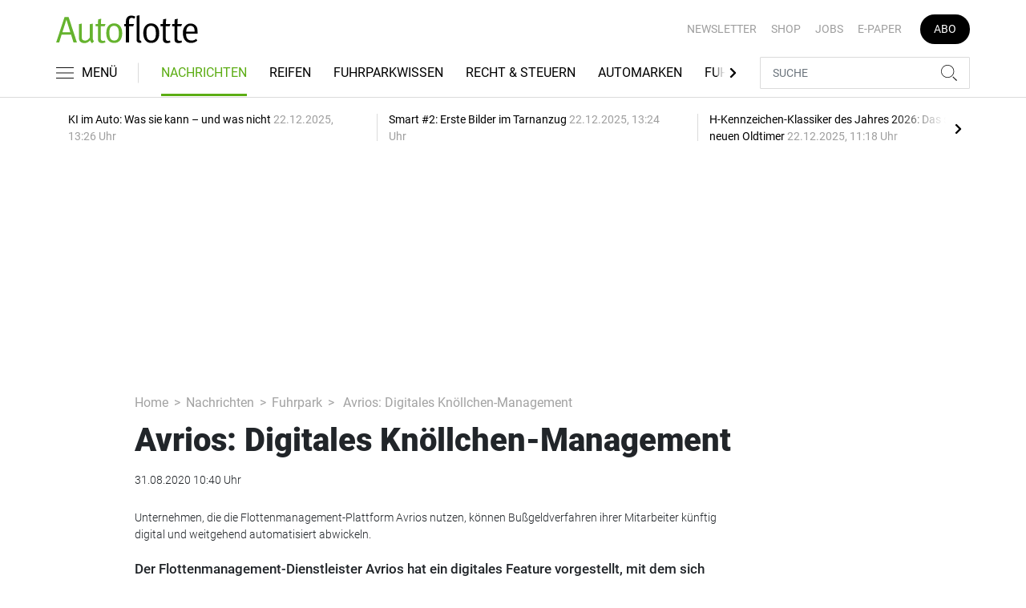

--- FILE ---
content_type: text/html; charset=utf-8
request_url: https://www.google.com/recaptcha/api2/anchor?ar=1&k=6LcKybcdAAAAAMsAHcqWFXLUZ_gBa1gtdf5f0V7y&co=aHR0cHM6Ly93d3cuYXV0b2Zsb3R0ZS5kZTo0NDM.&hl=en&v=7gg7H51Q-naNfhmCP3_R47ho&size=normal&anchor-ms=20000&execute-ms=30000&cb=r9zuuge7wyki
body_size: 48763
content:
<!DOCTYPE HTML><html dir="ltr" lang="en"><head><meta http-equiv="Content-Type" content="text/html; charset=UTF-8">
<meta http-equiv="X-UA-Compatible" content="IE=edge">
<title>reCAPTCHA</title>
<style type="text/css">
/* cyrillic-ext */
@font-face {
  font-family: 'Roboto';
  font-style: normal;
  font-weight: 400;
  font-stretch: 100%;
  src: url(//fonts.gstatic.com/s/roboto/v48/KFO7CnqEu92Fr1ME7kSn66aGLdTylUAMa3GUBHMdazTgWw.woff2) format('woff2');
  unicode-range: U+0460-052F, U+1C80-1C8A, U+20B4, U+2DE0-2DFF, U+A640-A69F, U+FE2E-FE2F;
}
/* cyrillic */
@font-face {
  font-family: 'Roboto';
  font-style: normal;
  font-weight: 400;
  font-stretch: 100%;
  src: url(//fonts.gstatic.com/s/roboto/v48/KFO7CnqEu92Fr1ME7kSn66aGLdTylUAMa3iUBHMdazTgWw.woff2) format('woff2');
  unicode-range: U+0301, U+0400-045F, U+0490-0491, U+04B0-04B1, U+2116;
}
/* greek-ext */
@font-face {
  font-family: 'Roboto';
  font-style: normal;
  font-weight: 400;
  font-stretch: 100%;
  src: url(//fonts.gstatic.com/s/roboto/v48/KFO7CnqEu92Fr1ME7kSn66aGLdTylUAMa3CUBHMdazTgWw.woff2) format('woff2');
  unicode-range: U+1F00-1FFF;
}
/* greek */
@font-face {
  font-family: 'Roboto';
  font-style: normal;
  font-weight: 400;
  font-stretch: 100%;
  src: url(//fonts.gstatic.com/s/roboto/v48/KFO7CnqEu92Fr1ME7kSn66aGLdTylUAMa3-UBHMdazTgWw.woff2) format('woff2');
  unicode-range: U+0370-0377, U+037A-037F, U+0384-038A, U+038C, U+038E-03A1, U+03A3-03FF;
}
/* math */
@font-face {
  font-family: 'Roboto';
  font-style: normal;
  font-weight: 400;
  font-stretch: 100%;
  src: url(//fonts.gstatic.com/s/roboto/v48/KFO7CnqEu92Fr1ME7kSn66aGLdTylUAMawCUBHMdazTgWw.woff2) format('woff2');
  unicode-range: U+0302-0303, U+0305, U+0307-0308, U+0310, U+0312, U+0315, U+031A, U+0326-0327, U+032C, U+032F-0330, U+0332-0333, U+0338, U+033A, U+0346, U+034D, U+0391-03A1, U+03A3-03A9, U+03B1-03C9, U+03D1, U+03D5-03D6, U+03F0-03F1, U+03F4-03F5, U+2016-2017, U+2034-2038, U+203C, U+2040, U+2043, U+2047, U+2050, U+2057, U+205F, U+2070-2071, U+2074-208E, U+2090-209C, U+20D0-20DC, U+20E1, U+20E5-20EF, U+2100-2112, U+2114-2115, U+2117-2121, U+2123-214F, U+2190, U+2192, U+2194-21AE, U+21B0-21E5, U+21F1-21F2, U+21F4-2211, U+2213-2214, U+2216-22FF, U+2308-230B, U+2310, U+2319, U+231C-2321, U+2336-237A, U+237C, U+2395, U+239B-23B7, U+23D0, U+23DC-23E1, U+2474-2475, U+25AF, U+25B3, U+25B7, U+25BD, U+25C1, U+25CA, U+25CC, U+25FB, U+266D-266F, U+27C0-27FF, U+2900-2AFF, U+2B0E-2B11, U+2B30-2B4C, U+2BFE, U+3030, U+FF5B, U+FF5D, U+1D400-1D7FF, U+1EE00-1EEFF;
}
/* symbols */
@font-face {
  font-family: 'Roboto';
  font-style: normal;
  font-weight: 400;
  font-stretch: 100%;
  src: url(//fonts.gstatic.com/s/roboto/v48/KFO7CnqEu92Fr1ME7kSn66aGLdTylUAMaxKUBHMdazTgWw.woff2) format('woff2');
  unicode-range: U+0001-000C, U+000E-001F, U+007F-009F, U+20DD-20E0, U+20E2-20E4, U+2150-218F, U+2190, U+2192, U+2194-2199, U+21AF, U+21E6-21F0, U+21F3, U+2218-2219, U+2299, U+22C4-22C6, U+2300-243F, U+2440-244A, U+2460-24FF, U+25A0-27BF, U+2800-28FF, U+2921-2922, U+2981, U+29BF, U+29EB, U+2B00-2BFF, U+4DC0-4DFF, U+FFF9-FFFB, U+10140-1018E, U+10190-1019C, U+101A0, U+101D0-101FD, U+102E0-102FB, U+10E60-10E7E, U+1D2C0-1D2D3, U+1D2E0-1D37F, U+1F000-1F0FF, U+1F100-1F1AD, U+1F1E6-1F1FF, U+1F30D-1F30F, U+1F315, U+1F31C, U+1F31E, U+1F320-1F32C, U+1F336, U+1F378, U+1F37D, U+1F382, U+1F393-1F39F, U+1F3A7-1F3A8, U+1F3AC-1F3AF, U+1F3C2, U+1F3C4-1F3C6, U+1F3CA-1F3CE, U+1F3D4-1F3E0, U+1F3ED, U+1F3F1-1F3F3, U+1F3F5-1F3F7, U+1F408, U+1F415, U+1F41F, U+1F426, U+1F43F, U+1F441-1F442, U+1F444, U+1F446-1F449, U+1F44C-1F44E, U+1F453, U+1F46A, U+1F47D, U+1F4A3, U+1F4B0, U+1F4B3, U+1F4B9, U+1F4BB, U+1F4BF, U+1F4C8-1F4CB, U+1F4D6, U+1F4DA, U+1F4DF, U+1F4E3-1F4E6, U+1F4EA-1F4ED, U+1F4F7, U+1F4F9-1F4FB, U+1F4FD-1F4FE, U+1F503, U+1F507-1F50B, U+1F50D, U+1F512-1F513, U+1F53E-1F54A, U+1F54F-1F5FA, U+1F610, U+1F650-1F67F, U+1F687, U+1F68D, U+1F691, U+1F694, U+1F698, U+1F6AD, U+1F6B2, U+1F6B9-1F6BA, U+1F6BC, U+1F6C6-1F6CF, U+1F6D3-1F6D7, U+1F6E0-1F6EA, U+1F6F0-1F6F3, U+1F6F7-1F6FC, U+1F700-1F7FF, U+1F800-1F80B, U+1F810-1F847, U+1F850-1F859, U+1F860-1F887, U+1F890-1F8AD, U+1F8B0-1F8BB, U+1F8C0-1F8C1, U+1F900-1F90B, U+1F93B, U+1F946, U+1F984, U+1F996, U+1F9E9, U+1FA00-1FA6F, U+1FA70-1FA7C, U+1FA80-1FA89, U+1FA8F-1FAC6, U+1FACE-1FADC, U+1FADF-1FAE9, U+1FAF0-1FAF8, U+1FB00-1FBFF;
}
/* vietnamese */
@font-face {
  font-family: 'Roboto';
  font-style: normal;
  font-weight: 400;
  font-stretch: 100%;
  src: url(//fonts.gstatic.com/s/roboto/v48/KFO7CnqEu92Fr1ME7kSn66aGLdTylUAMa3OUBHMdazTgWw.woff2) format('woff2');
  unicode-range: U+0102-0103, U+0110-0111, U+0128-0129, U+0168-0169, U+01A0-01A1, U+01AF-01B0, U+0300-0301, U+0303-0304, U+0308-0309, U+0323, U+0329, U+1EA0-1EF9, U+20AB;
}
/* latin-ext */
@font-face {
  font-family: 'Roboto';
  font-style: normal;
  font-weight: 400;
  font-stretch: 100%;
  src: url(//fonts.gstatic.com/s/roboto/v48/KFO7CnqEu92Fr1ME7kSn66aGLdTylUAMa3KUBHMdazTgWw.woff2) format('woff2');
  unicode-range: U+0100-02BA, U+02BD-02C5, U+02C7-02CC, U+02CE-02D7, U+02DD-02FF, U+0304, U+0308, U+0329, U+1D00-1DBF, U+1E00-1E9F, U+1EF2-1EFF, U+2020, U+20A0-20AB, U+20AD-20C0, U+2113, U+2C60-2C7F, U+A720-A7FF;
}
/* latin */
@font-face {
  font-family: 'Roboto';
  font-style: normal;
  font-weight: 400;
  font-stretch: 100%;
  src: url(//fonts.gstatic.com/s/roboto/v48/KFO7CnqEu92Fr1ME7kSn66aGLdTylUAMa3yUBHMdazQ.woff2) format('woff2');
  unicode-range: U+0000-00FF, U+0131, U+0152-0153, U+02BB-02BC, U+02C6, U+02DA, U+02DC, U+0304, U+0308, U+0329, U+2000-206F, U+20AC, U+2122, U+2191, U+2193, U+2212, U+2215, U+FEFF, U+FFFD;
}
/* cyrillic-ext */
@font-face {
  font-family: 'Roboto';
  font-style: normal;
  font-weight: 500;
  font-stretch: 100%;
  src: url(//fonts.gstatic.com/s/roboto/v48/KFO7CnqEu92Fr1ME7kSn66aGLdTylUAMa3GUBHMdazTgWw.woff2) format('woff2');
  unicode-range: U+0460-052F, U+1C80-1C8A, U+20B4, U+2DE0-2DFF, U+A640-A69F, U+FE2E-FE2F;
}
/* cyrillic */
@font-face {
  font-family: 'Roboto';
  font-style: normal;
  font-weight: 500;
  font-stretch: 100%;
  src: url(//fonts.gstatic.com/s/roboto/v48/KFO7CnqEu92Fr1ME7kSn66aGLdTylUAMa3iUBHMdazTgWw.woff2) format('woff2');
  unicode-range: U+0301, U+0400-045F, U+0490-0491, U+04B0-04B1, U+2116;
}
/* greek-ext */
@font-face {
  font-family: 'Roboto';
  font-style: normal;
  font-weight: 500;
  font-stretch: 100%;
  src: url(//fonts.gstatic.com/s/roboto/v48/KFO7CnqEu92Fr1ME7kSn66aGLdTylUAMa3CUBHMdazTgWw.woff2) format('woff2');
  unicode-range: U+1F00-1FFF;
}
/* greek */
@font-face {
  font-family: 'Roboto';
  font-style: normal;
  font-weight: 500;
  font-stretch: 100%;
  src: url(//fonts.gstatic.com/s/roboto/v48/KFO7CnqEu92Fr1ME7kSn66aGLdTylUAMa3-UBHMdazTgWw.woff2) format('woff2');
  unicode-range: U+0370-0377, U+037A-037F, U+0384-038A, U+038C, U+038E-03A1, U+03A3-03FF;
}
/* math */
@font-face {
  font-family: 'Roboto';
  font-style: normal;
  font-weight: 500;
  font-stretch: 100%;
  src: url(//fonts.gstatic.com/s/roboto/v48/KFO7CnqEu92Fr1ME7kSn66aGLdTylUAMawCUBHMdazTgWw.woff2) format('woff2');
  unicode-range: U+0302-0303, U+0305, U+0307-0308, U+0310, U+0312, U+0315, U+031A, U+0326-0327, U+032C, U+032F-0330, U+0332-0333, U+0338, U+033A, U+0346, U+034D, U+0391-03A1, U+03A3-03A9, U+03B1-03C9, U+03D1, U+03D5-03D6, U+03F0-03F1, U+03F4-03F5, U+2016-2017, U+2034-2038, U+203C, U+2040, U+2043, U+2047, U+2050, U+2057, U+205F, U+2070-2071, U+2074-208E, U+2090-209C, U+20D0-20DC, U+20E1, U+20E5-20EF, U+2100-2112, U+2114-2115, U+2117-2121, U+2123-214F, U+2190, U+2192, U+2194-21AE, U+21B0-21E5, U+21F1-21F2, U+21F4-2211, U+2213-2214, U+2216-22FF, U+2308-230B, U+2310, U+2319, U+231C-2321, U+2336-237A, U+237C, U+2395, U+239B-23B7, U+23D0, U+23DC-23E1, U+2474-2475, U+25AF, U+25B3, U+25B7, U+25BD, U+25C1, U+25CA, U+25CC, U+25FB, U+266D-266F, U+27C0-27FF, U+2900-2AFF, U+2B0E-2B11, U+2B30-2B4C, U+2BFE, U+3030, U+FF5B, U+FF5D, U+1D400-1D7FF, U+1EE00-1EEFF;
}
/* symbols */
@font-face {
  font-family: 'Roboto';
  font-style: normal;
  font-weight: 500;
  font-stretch: 100%;
  src: url(//fonts.gstatic.com/s/roboto/v48/KFO7CnqEu92Fr1ME7kSn66aGLdTylUAMaxKUBHMdazTgWw.woff2) format('woff2');
  unicode-range: U+0001-000C, U+000E-001F, U+007F-009F, U+20DD-20E0, U+20E2-20E4, U+2150-218F, U+2190, U+2192, U+2194-2199, U+21AF, U+21E6-21F0, U+21F3, U+2218-2219, U+2299, U+22C4-22C6, U+2300-243F, U+2440-244A, U+2460-24FF, U+25A0-27BF, U+2800-28FF, U+2921-2922, U+2981, U+29BF, U+29EB, U+2B00-2BFF, U+4DC0-4DFF, U+FFF9-FFFB, U+10140-1018E, U+10190-1019C, U+101A0, U+101D0-101FD, U+102E0-102FB, U+10E60-10E7E, U+1D2C0-1D2D3, U+1D2E0-1D37F, U+1F000-1F0FF, U+1F100-1F1AD, U+1F1E6-1F1FF, U+1F30D-1F30F, U+1F315, U+1F31C, U+1F31E, U+1F320-1F32C, U+1F336, U+1F378, U+1F37D, U+1F382, U+1F393-1F39F, U+1F3A7-1F3A8, U+1F3AC-1F3AF, U+1F3C2, U+1F3C4-1F3C6, U+1F3CA-1F3CE, U+1F3D4-1F3E0, U+1F3ED, U+1F3F1-1F3F3, U+1F3F5-1F3F7, U+1F408, U+1F415, U+1F41F, U+1F426, U+1F43F, U+1F441-1F442, U+1F444, U+1F446-1F449, U+1F44C-1F44E, U+1F453, U+1F46A, U+1F47D, U+1F4A3, U+1F4B0, U+1F4B3, U+1F4B9, U+1F4BB, U+1F4BF, U+1F4C8-1F4CB, U+1F4D6, U+1F4DA, U+1F4DF, U+1F4E3-1F4E6, U+1F4EA-1F4ED, U+1F4F7, U+1F4F9-1F4FB, U+1F4FD-1F4FE, U+1F503, U+1F507-1F50B, U+1F50D, U+1F512-1F513, U+1F53E-1F54A, U+1F54F-1F5FA, U+1F610, U+1F650-1F67F, U+1F687, U+1F68D, U+1F691, U+1F694, U+1F698, U+1F6AD, U+1F6B2, U+1F6B9-1F6BA, U+1F6BC, U+1F6C6-1F6CF, U+1F6D3-1F6D7, U+1F6E0-1F6EA, U+1F6F0-1F6F3, U+1F6F7-1F6FC, U+1F700-1F7FF, U+1F800-1F80B, U+1F810-1F847, U+1F850-1F859, U+1F860-1F887, U+1F890-1F8AD, U+1F8B0-1F8BB, U+1F8C0-1F8C1, U+1F900-1F90B, U+1F93B, U+1F946, U+1F984, U+1F996, U+1F9E9, U+1FA00-1FA6F, U+1FA70-1FA7C, U+1FA80-1FA89, U+1FA8F-1FAC6, U+1FACE-1FADC, U+1FADF-1FAE9, U+1FAF0-1FAF8, U+1FB00-1FBFF;
}
/* vietnamese */
@font-face {
  font-family: 'Roboto';
  font-style: normal;
  font-weight: 500;
  font-stretch: 100%;
  src: url(//fonts.gstatic.com/s/roboto/v48/KFO7CnqEu92Fr1ME7kSn66aGLdTylUAMa3OUBHMdazTgWw.woff2) format('woff2');
  unicode-range: U+0102-0103, U+0110-0111, U+0128-0129, U+0168-0169, U+01A0-01A1, U+01AF-01B0, U+0300-0301, U+0303-0304, U+0308-0309, U+0323, U+0329, U+1EA0-1EF9, U+20AB;
}
/* latin-ext */
@font-face {
  font-family: 'Roboto';
  font-style: normal;
  font-weight: 500;
  font-stretch: 100%;
  src: url(//fonts.gstatic.com/s/roboto/v48/KFO7CnqEu92Fr1ME7kSn66aGLdTylUAMa3KUBHMdazTgWw.woff2) format('woff2');
  unicode-range: U+0100-02BA, U+02BD-02C5, U+02C7-02CC, U+02CE-02D7, U+02DD-02FF, U+0304, U+0308, U+0329, U+1D00-1DBF, U+1E00-1E9F, U+1EF2-1EFF, U+2020, U+20A0-20AB, U+20AD-20C0, U+2113, U+2C60-2C7F, U+A720-A7FF;
}
/* latin */
@font-face {
  font-family: 'Roboto';
  font-style: normal;
  font-weight: 500;
  font-stretch: 100%;
  src: url(//fonts.gstatic.com/s/roboto/v48/KFO7CnqEu92Fr1ME7kSn66aGLdTylUAMa3yUBHMdazQ.woff2) format('woff2');
  unicode-range: U+0000-00FF, U+0131, U+0152-0153, U+02BB-02BC, U+02C6, U+02DA, U+02DC, U+0304, U+0308, U+0329, U+2000-206F, U+20AC, U+2122, U+2191, U+2193, U+2212, U+2215, U+FEFF, U+FFFD;
}
/* cyrillic-ext */
@font-face {
  font-family: 'Roboto';
  font-style: normal;
  font-weight: 900;
  font-stretch: 100%;
  src: url(//fonts.gstatic.com/s/roboto/v48/KFO7CnqEu92Fr1ME7kSn66aGLdTylUAMa3GUBHMdazTgWw.woff2) format('woff2');
  unicode-range: U+0460-052F, U+1C80-1C8A, U+20B4, U+2DE0-2DFF, U+A640-A69F, U+FE2E-FE2F;
}
/* cyrillic */
@font-face {
  font-family: 'Roboto';
  font-style: normal;
  font-weight: 900;
  font-stretch: 100%;
  src: url(//fonts.gstatic.com/s/roboto/v48/KFO7CnqEu92Fr1ME7kSn66aGLdTylUAMa3iUBHMdazTgWw.woff2) format('woff2');
  unicode-range: U+0301, U+0400-045F, U+0490-0491, U+04B0-04B1, U+2116;
}
/* greek-ext */
@font-face {
  font-family: 'Roboto';
  font-style: normal;
  font-weight: 900;
  font-stretch: 100%;
  src: url(//fonts.gstatic.com/s/roboto/v48/KFO7CnqEu92Fr1ME7kSn66aGLdTylUAMa3CUBHMdazTgWw.woff2) format('woff2');
  unicode-range: U+1F00-1FFF;
}
/* greek */
@font-face {
  font-family: 'Roboto';
  font-style: normal;
  font-weight: 900;
  font-stretch: 100%;
  src: url(//fonts.gstatic.com/s/roboto/v48/KFO7CnqEu92Fr1ME7kSn66aGLdTylUAMa3-UBHMdazTgWw.woff2) format('woff2');
  unicode-range: U+0370-0377, U+037A-037F, U+0384-038A, U+038C, U+038E-03A1, U+03A3-03FF;
}
/* math */
@font-face {
  font-family: 'Roboto';
  font-style: normal;
  font-weight: 900;
  font-stretch: 100%;
  src: url(//fonts.gstatic.com/s/roboto/v48/KFO7CnqEu92Fr1ME7kSn66aGLdTylUAMawCUBHMdazTgWw.woff2) format('woff2');
  unicode-range: U+0302-0303, U+0305, U+0307-0308, U+0310, U+0312, U+0315, U+031A, U+0326-0327, U+032C, U+032F-0330, U+0332-0333, U+0338, U+033A, U+0346, U+034D, U+0391-03A1, U+03A3-03A9, U+03B1-03C9, U+03D1, U+03D5-03D6, U+03F0-03F1, U+03F4-03F5, U+2016-2017, U+2034-2038, U+203C, U+2040, U+2043, U+2047, U+2050, U+2057, U+205F, U+2070-2071, U+2074-208E, U+2090-209C, U+20D0-20DC, U+20E1, U+20E5-20EF, U+2100-2112, U+2114-2115, U+2117-2121, U+2123-214F, U+2190, U+2192, U+2194-21AE, U+21B0-21E5, U+21F1-21F2, U+21F4-2211, U+2213-2214, U+2216-22FF, U+2308-230B, U+2310, U+2319, U+231C-2321, U+2336-237A, U+237C, U+2395, U+239B-23B7, U+23D0, U+23DC-23E1, U+2474-2475, U+25AF, U+25B3, U+25B7, U+25BD, U+25C1, U+25CA, U+25CC, U+25FB, U+266D-266F, U+27C0-27FF, U+2900-2AFF, U+2B0E-2B11, U+2B30-2B4C, U+2BFE, U+3030, U+FF5B, U+FF5D, U+1D400-1D7FF, U+1EE00-1EEFF;
}
/* symbols */
@font-face {
  font-family: 'Roboto';
  font-style: normal;
  font-weight: 900;
  font-stretch: 100%;
  src: url(//fonts.gstatic.com/s/roboto/v48/KFO7CnqEu92Fr1ME7kSn66aGLdTylUAMaxKUBHMdazTgWw.woff2) format('woff2');
  unicode-range: U+0001-000C, U+000E-001F, U+007F-009F, U+20DD-20E0, U+20E2-20E4, U+2150-218F, U+2190, U+2192, U+2194-2199, U+21AF, U+21E6-21F0, U+21F3, U+2218-2219, U+2299, U+22C4-22C6, U+2300-243F, U+2440-244A, U+2460-24FF, U+25A0-27BF, U+2800-28FF, U+2921-2922, U+2981, U+29BF, U+29EB, U+2B00-2BFF, U+4DC0-4DFF, U+FFF9-FFFB, U+10140-1018E, U+10190-1019C, U+101A0, U+101D0-101FD, U+102E0-102FB, U+10E60-10E7E, U+1D2C0-1D2D3, U+1D2E0-1D37F, U+1F000-1F0FF, U+1F100-1F1AD, U+1F1E6-1F1FF, U+1F30D-1F30F, U+1F315, U+1F31C, U+1F31E, U+1F320-1F32C, U+1F336, U+1F378, U+1F37D, U+1F382, U+1F393-1F39F, U+1F3A7-1F3A8, U+1F3AC-1F3AF, U+1F3C2, U+1F3C4-1F3C6, U+1F3CA-1F3CE, U+1F3D4-1F3E0, U+1F3ED, U+1F3F1-1F3F3, U+1F3F5-1F3F7, U+1F408, U+1F415, U+1F41F, U+1F426, U+1F43F, U+1F441-1F442, U+1F444, U+1F446-1F449, U+1F44C-1F44E, U+1F453, U+1F46A, U+1F47D, U+1F4A3, U+1F4B0, U+1F4B3, U+1F4B9, U+1F4BB, U+1F4BF, U+1F4C8-1F4CB, U+1F4D6, U+1F4DA, U+1F4DF, U+1F4E3-1F4E6, U+1F4EA-1F4ED, U+1F4F7, U+1F4F9-1F4FB, U+1F4FD-1F4FE, U+1F503, U+1F507-1F50B, U+1F50D, U+1F512-1F513, U+1F53E-1F54A, U+1F54F-1F5FA, U+1F610, U+1F650-1F67F, U+1F687, U+1F68D, U+1F691, U+1F694, U+1F698, U+1F6AD, U+1F6B2, U+1F6B9-1F6BA, U+1F6BC, U+1F6C6-1F6CF, U+1F6D3-1F6D7, U+1F6E0-1F6EA, U+1F6F0-1F6F3, U+1F6F7-1F6FC, U+1F700-1F7FF, U+1F800-1F80B, U+1F810-1F847, U+1F850-1F859, U+1F860-1F887, U+1F890-1F8AD, U+1F8B0-1F8BB, U+1F8C0-1F8C1, U+1F900-1F90B, U+1F93B, U+1F946, U+1F984, U+1F996, U+1F9E9, U+1FA00-1FA6F, U+1FA70-1FA7C, U+1FA80-1FA89, U+1FA8F-1FAC6, U+1FACE-1FADC, U+1FADF-1FAE9, U+1FAF0-1FAF8, U+1FB00-1FBFF;
}
/* vietnamese */
@font-face {
  font-family: 'Roboto';
  font-style: normal;
  font-weight: 900;
  font-stretch: 100%;
  src: url(//fonts.gstatic.com/s/roboto/v48/KFO7CnqEu92Fr1ME7kSn66aGLdTylUAMa3OUBHMdazTgWw.woff2) format('woff2');
  unicode-range: U+0102-0103, U+0110-0111, U+0128-0129, U+0168-0169, U+01A0-01A1, U+01AF-01B0, U+0300-0301, U+0303-0304, U+0308-0309, U+0323, U+0329, U+1EA0-1EF9, U+20AB;
}
/* latin-ext */
@font-face {
  font-family: 'Roboto';
  font-style: normal;
  font-weight: 900;
  font-stretch: 100%;
  src: url(//fonts.gstatic.com/s/roboto/v48/KFO7CnqEu92Fr1ME7kSn66aGLdTylUAMa3KUBHMdazTgWw.woff2) format('woff2');
  unicode-range: U+0100-02BA, U+02BD-02C5, U+02C7-02CC, U+02CE-02D7, U+02DD-02FF, U+0304, U+0308, U+0329, U+1D00-1DBF, U+1E00-1E9F, U+1EF2-1EFF, U+2020, U+20A0-20AB, U+20AD-20C0, U+2113, U+2C60-2C7F, U+A720-A7FF;
}
/* latin */
@font-face {
  font-family: 'Roboto';
  font-style: normal;
  font-weight: 900;
  font-stretch: 100%;
  src: url(//fonts.gstatic.com/s/roboto/v48/KFO7CnqEu92Fr1ME7kSn66aGLdTylUAMa3yUBHMdazQ.woff2) format('woff2');
  unicode-range: U+0000-00FF, U+0131, U+0152-0153, U+02BB-02BC, U+02C6, U+02DA, U+02DC, U+0304, U+0308, U+0329, U+2000-206F, U+20AC, U+2122, U+2191, U+2193, U+2212, U+2215, U+FEFF, U+FFFD;
}

</style>
<link rel="stylesheet" type="text/css" href="https://www.gstatic.com/recaptcha/releases/7gg7H51Q-naNfhmCP3_R47ho/styles__ltr.css">
<script nonce="7tC-5kt1DyOK_mh5wY59Bg" type="text/javascript">window['__recaptcha_api'] = 'https://www.google.com/recaptcha/api2/';</script>
<script type="text/javascript" src="https://www.gstatic.com/recaptcha/releases/7gg7H51Q-naNfhmCP3_R47ho/recaptcha__en.js" nonce="7tC-5kt1DyOK_mh5wY59Bg">
      
    </script></head>
<body><div id="rc-anchor-alert" class="rc-anchor-alert"></div>
<input type="hidden" id="recaptcha-token" value="[base64]">
<script type="text/javascript" nonce="7tC-5kt1DyOK_mh5wY59Bg">
      recaptcha.anchor.Main.init("[\x22ainput\x22,[\x22bgdata\x22,\x22\x22,\[base64]/[base64]/[base64]/KE4oMTI0LHYsdi5HKSxMWihsLHYpKTpOKDEyNCx2LGwpLFYpLHYpLFQpKSxGKDE3MSx2KX0scjc9ZnVuY3Rpb24obCl7cmV0dXJuIGx9LEM9ZnVuY3Rpb24obCxWLHYpe04odixsLFYpLFZbYWtdPTI3OTZ9LG49ZnVuY3Rpb24obCxWKXtWLlg9KChWLlg/[base64]/[base64]/[base64]/[base64]/[base64]/[base64]/[base64]/[base64]/[base64]/[base64]/[base64]\\u003d\x22,\[base64]\\u003d\\u003d\x22,\x22w5bCtkLCp8OjJsOCHsOuci7CqsKCQsKJM11GwrNOw4DDtE3DncO9w4RQwrIHX216w63DnsOow6/DtcOnwoHDnsKgw5Ylwoh6FcKQQMOGw5nCrMK3w4HDrsKUwoctw67DnSdcd3ElVsOSw6c5w7TCsmzDtjrDn8OCwp7DlwTCusOJwpZ8w5rDkFzDuiMbw5lDAMKrU8KLYUfDpcKawqccHsKhTxkTfMKFwppdw6/CiVTDisOYw60qEXo9w4kAcXJGw5hFYsOyG1fDn8KjZFbCgMKaLsKLIBXChhHCtcO1w4DCjcKKAyhfw5BRwqxRPVVQEcOeHsK0wpfChcO0E3vDjMODwoMDwp85w61xwoPCucKxWsOIw4rDjlXDn2fCnMKwO8KuNwwLw6DDisKVwpbChShkw7nCqMK/[base64]/e8KGwp3CpMOINxIOTsOxw7jDvko4QsKhw4DCp0PDuMOow6phdERvwqPDnUvCssOTw7QbwprDpcKywq/[base64]/[base64]/SMKOwozCjMKew5/CosOxw5fDuMOdO8OZw7wewozCrmfDq8KiRcO6d8OfXjjDiUV3w7M5dcOCwrfCuXgZw7UzasKSJDTDm8K2w6VjwqHCvl4yw77DpVNbw7jDgxcnwqINw4FOKFHCvMOgccONwpAFwqPCmcKJw5bCozLDoMKbZsKlw57ClMKmZMOTwoDClkPDusOlK1/Dh1AkX8Oew4fCrMKEcCRNw5J2wp8yNFEJecOlwoXDicKQwrTCnXvCrcOxw7VAO2fCicKfX8KvwoPCmQ0XwoXCp8OJwqQkW8Omwr0WRMK3DRHCkcO4Dy/DqXXCuT/DuTPDjMOvw6U8wp7CtUNoHhB2w4jDrnTCkx4mM2kPD8OXXMKkK3vDtcOeCl8jS27DuWnDrsOfw5wgwqvDlcKVwpsnw4UxwqDDjC7DncKqdXbCuEHCqmsYw6HDn8Kew5s7R8Krw4vCsUAKw4/[base64]/HEbDvHoYUcKPw6XCjcK/QMOKwq/DsSHDhMOKwrsLwo3DlHfDi8OVwpIfwr4Lw5/CmMK1FcKfwpFNwq7Dk17Dnh9mw4jDlTrCuzXCv8OMIcO1cMORPGVowodhwoc0wrLDkAoFRTY+wqpBN8K5LEpewq/CnUIdBTvCkMOgb8OTwrNlw6/CocOBbMOdw6jDkcK8Y0vDu8KpZsKuw5fDmG9Awr0cw4zDiMKZelMvwqfDozsow73DqE7Cp3IcEn3Cu8KCw6nCqQ5Tw5TDusKyK0Bew6fDpTAgwrHCv0oNw7zCmcKRScKuw4dKw5sDRsO1GD3DqsK/X8OeTwDDmVViIWJTOnjDpWRLN03DhMOCJUM5w7VhwrcnEHkKMMOTwrLCnnXCl8OXcD7CisKMEFk9wrlqwpJIfsK4ScO/[base64]/w606a8OlBysSwqZMw6zCpMKfUxgHNyIww6VXwo8Uwq7CvUTClcKmwpEfKsK2wpnCpWTCti3DmMKhbDbDmTNLBCjDnMKyTwt7ZA/[base64]/w5jCuRNUFEQeSi1GwoAyUVRTEMKdwq/CriXCti5WGcOKw6hRw7Upwp/DgMOFwpIcKk/DtsKbE0rCn2M0wp4UwoDCisKnOcKTw5l2w6DCjRtLHcOXw57DvjHDsRDCvcK+wopKwqZNMFBMwobDkMK6w7/[base64]/Di39dOU3CoHQUFcOFPHJsAcKIOMK3wqfCnMObw7TDokpuasOfworDiMOpZFTChTAtw53DocO0JcOVOUJlwoHDowMNBw8pwq93wr5aCMOCScKqISXDnsKocH/Cj8O9XW/Dl8OoOzgRNiQRWsKuwqsTG39yw5cjMDHCo24DFAZ9VXExembDqcOWwoLCucOWdcK7KkHCoSfDtMKGRMKzw6fCoCgOCD8jw5/[base64]/[base64]/[base64]/[base64]/[base64]/Dj0N6w7XDvylhSsOBwrnCq8O9AS0/wrwGwoDCphTCuXdawpcHfsKcNQJ/w5fDp1HCsR5eX3zCmFZJfsKvPsO3wpPDgFE4wr10W8OHw6jDkMKxK8Otw7DDv8O4w41tw4cPccK0wq/DgMKKND1HQMKid8OeYMKgwqApdGR6woQ8w5Roeg0qCgfDlW5MCcKgSn8AfFsBw71cJ8K0w7nCkcOZIUQlw7tyD8KANMOewo0jSBvCsFYsc8KTWSvDucO4GMOMw4pxeMKxwofDrmYZwrUrw5t/KMKkJBfCosOmF8KnwqPDncO0wr9+YU7CgxfDkhUuw4wzw7bCo8KaSXvDh8OoN3HDvsOYacKmRQPCjwdgw7JMwp/CuTIMM8OWPDM3wp4ndsK7wrvDtG/[base64]/CtCbDr8OIwqXDtMORY0Z6w5LCnMKqMmjDkMKgwqpMw69yJsK8a8OfeMKNwqV3HMOiwrYmwoLDsX9eUTl6FsK8w54APcKOdSssLwN/[base64]/[base64]/DohjCskEVLkNhwpk8w7HDjcO/w4nCrcKxwqLDicKrXMOJwqPCunYEPsOWYcKswqFUw6rDiMOLcGzDr8OvKinCkMOlSsOEVTl4w6vDkSjDknvDpcOiw7vDisKzXGxfG8Kxw6tCZhdjwrTDqSMaNcKaw5nDoMO2G1HDiDFiRxvCnivDlMKcwqXCvC7Ci8K5w6nCnnPCoD/Dr0w9ecO5JHAwA3PDsSBYeX8MwqzCmsKgLnB0WRLCgMOowqEhJjw+AFrCkcOxwoXCtcKaw4rCq1XDpMOXw6/DiHRwwqXCgsOswoPCmcOTS2HDosOHwphrwqVgwpHDtMOCw45zw59zKzRZFcOzAxnDoj/Dm8O1U8O8a8Kaw5TDgMOCPsOvw5xiCsO0EB/CoSE2wpEVW8O+ecKSXmEiw4sIEsKFF2PDrsKKGBXDh8K5FMOzSkrCrFtvPAXDhgHCqlhGK8OIUWZ7w5HDvwfCtcO/wowdwqF4wofCmsKPw6RGRUDDncOgwqjDoEbDjMKgXcKAw6nDl0XCsBzDn8Oxw7bDoDZUPcKpJiDCpS3DsMO1w7nCmBoiKm/ChHPDkMOeCcK1w6TDmSTCuCvDgS1Dw6vCmMK3f0fCgwYabSXDhsOiXcKkBmzDqAnDmsKaRcK1GMOaw7DDo1orw4fDosKcORIRw5nDkgLDhGt5w61rwo3DpUdcFi7CgDzCuCw1AnzDuBPDrknCtyXDvCYPPyxEK1jDtR4GDGQVw5VwR8O/UmwBY2PDvUBiwrxwA8OHbMK+cXZod8OswrXCgkZsWsK5UcO5b8OpwqMbw6NKw5DCoHwdw51LwqrDoWXCjMKUDHLCgV8Ewp7CvMOEw5kBw5ZLw6pCPsO0wo0Bw4bCjWbDmXxpfFtZwq/CisKuYsORP8OaSMKIwqXCoUzCoS3CpcKHJSgFVl/DkHdeDsOyGxBGKsKHN8KIN2lYJlYMf8KawqU+w4FYwrjDi8OpPcOvwqEyw7zDqWB9w7FgUMKnwoU6aUsFw4IqZ8K/w6dREsKpwqLDl8Olw6UHwocQwq5iQ0gqN8Oxwok/HcKmwrXDp8KEw6hzC8KNJiUDwqstYsOlwq7Djz0vworDnlQNwo84wr3DtsO+wrjCk8KQw7HDoHxuwp7CohYxNmTCuMKsw5p6OBl3KmXCt1zCmHQjw5VhwqDCiyAowrjCsG7DsGvCp8OhaSTDpjvDoTNjKSbCgsKfFxFaw73CoWTDjA/CpnZ1w7TDvsOiwoPDpj5Cw611bcOLEMOsw5/Dm8O3UsKoesO/wozDtcKPEsOnIMOTGsOtwp3CpsK4w4MXwq7DqHhgw5BOwoRCw4YcwpHDgknCvh/[base64]/FQM2wqMsEsOVwotaw5kfAnUow4kAcQjCtsODHiVywo3DsDHCuMK+wo3Cp8O1wprDmMKjA8KtB8KMwpAlM0RnKg/DjMKMdMOLacKRAcKWwofDhiLCjBvDpHNiMWN+O8OreAnCtFHDnw3DnMKGI8KCEMKuwoE0Xg3DuMO6w7DDgsKNDcK7w6Vnw5DDhhvCpAJTa3p6wr7CscOTw7/Cm8OYw7Eew5MzMcKfQQTCjcOrw75pwpvCgWfDmmsSw77CgUxNTsOjw5DCv3EQwqo7Z8Oww4ltfHBuWhNRQ8KMTXoUWsOsw4MoSkw+w4lIwqHCo8K/RsKkwpPDmSPDh8OGC8KJwrFNdsKLw6ttwqwlUMOvXcOfaUHCqHvDlEfCisOPZsOWwqBlesK1w7AVTcO4GcKKaAzDq8OoKxbCuinDqcK/QyPCmT1ZwqAEwpTDmMOdOgfDpcK0w4V6w6PCnH3DpgjCuMKkPFEiU8K+XMK/wojDu8OLfsOtaDpLPyBWwo7CgmnCpcOPwrTCssOzdcO/ExTCuTJVwpzCi8OqwofDgcOzGxXCu11nw43CosKZwr0tXgbCnjQZw514wrzDqhdkIcKEQxLDtMKOwol+di9JasKdwosQw5DCjcONwqMSwrfDvAASw4JBMMOyesOywqROw6bDhMKZwobCjWBRJgrDvkN8McKcw5PCszgQB8OOSsKQwr/[base64]/DkUvDtcKrwosCc8OyCGrDuMK1woJhLcKTZcKuwohpwrM6EsOww5NiwoUBFyPCpQoOw6NXdDvCmzNfJ0LCrjPCmwwrwpwaw6/[base64]/DmcKDQRnCl1VFIsOnwoLDjMOfTcOcw6HCi23DjTdIdMORPXx1f8KDLsKfwrI6wokNwoPCt8KPw4fCsH0aw7nCmmFBS8OpwqQnPcKfDF8hYsO+w5DCjcOEw5vCpDjCtMOgwoPDn3TCuUjDiD3DmsKxBGHDtC/CuSPDmzFCw6pdwqFmwrTDlhYVwojClHxMw6XDkTzCtWXCogPDgsOFw4oaw6bDjMK1TxnDunXDnAJpAmDDhMOQwrfCsMONJMKDw6oywqXDhz8KwoXCuXhVeMKjw6/CvcKOHMK3wqcrwrnDuMOhY8K9wpvCvh/[base64]/[base64]/DmsKqDMKuw4cVehESKsOUZMKgJS7CgGZRwrcFY3llw73CtMKFa0HCoWbCmsKzD1XDosO8Zg9eR8Kcw5PChAddw5vDsMKaw47Cqg4gVcOzQz4cdTMYw7wpTQJTRcKOwp9GJm5qeWHDoMKJw63CrMKdw6N6XRYNwo/CiXnDhhXDnMONwq05E8OIAHRZwp5vPsKSwoA/GMO9w7YNwrPDug7Cg8OZEsO+UsKgBcOURsKkXsK4wpALHCTDoV/[base64]/EsO8IsOpw7NOVcK4LGsRwrrCi8K9wpAsw6TDusKyIW3Cs3HCtnNMJsKGw7wmwp3CulZ6YmE0O0gJwq8jLGR8IMOPOXg6PCbCi8O3BcKMwoPDnsO6w6bDkw8AEsKQwobDj0wZDcKPw4YBDkrCty5CSH0ow5/DqsO9wqnDn27DuXBmLsKwA1kGwpvCtwdqwqfDulrCgH11wrbCgDcQUD7DijtxwqDDi3zDjsKbwoc+SMKtwoBCez7DpiDDgHlyBcKJw79sdsOMACs2MxF4EQ3Ck2xKZMOxMsOqwokvdmwWwpEBwpXDv1tAF8OQXcKBUBTCtAhgfcKCw5XCu8OGHMO/w5Nzw4LDoiNQFUsxV8O6JVnDvcOKw44aHcOiwr5vAlI/woPDt8OywpPDocKdJsKvw44aT8KtworDuTzCl8KoKMKYw6YNw6nDmzg5XxPCi8KaNVdjBsOVPztPPSDDiy/DkMOyw7XDgTEUDB02BirCjMOhdsKkfxIXw4kTDMOlwqZxBsOGBMOpwpVeAiFIwpXDncOBZgnDncKww6hbw6fDkcKOw6TDgGbDucOOwqJYEMOmd0fDt8OOwp/[base64]/DjGbCnCNLeMKORcOgUBPCr2fDrcOKw4PCrsOpw48gAmHDiRJ8wrI5TkomWsKtfFkzDn3CtW46HBYDflNjRG00Gj/DjjEyccKWw6ZWw4rCucOUMsOyw5w/w7Z4fVrCgMOGwohdNBDCmBJrwoTDs8KrHcOJwoZTK8KLw5PDkMO/w6DDuRDCnsKZw6B9RQzCk8ORYMOHWMKEayNxFiUUHRjCrMK/w6vChh7Ct8KmwqE9BMO6wo0cSMKsbsONbcONIAjCvj/[base64]/Cr8KIS8K2FlfDnn/DsTkqA8KWcMKEVTM+w5zDpAsHf8OPw6M4wohzwpZ1wrALw5zDqsOAaMKNCcOCaig7woZhw4oNw77Cln89GmTDv0xnO1VCw755FQwuwolNeALDssKbHAomNXUww6PCnUVjVMKbw4YXw7LCjcO0KihnwpXDmCJ4w7UzRXHCknAxL8Odw740wrnCusOifMOYPxvCtltSwr/CnMK/TW4Aw6bDk1hUw4LCrFPCtMONwoxJesOSwrhIHMOkEjnCsANswoYTw6MJwrfCnxHDlMKYDm7DqG/DrzvDni7CokBrwr07fAzCoGDCrlsPJsOSw67DtsKbFQzDmERYw5DDhMO9w6lyHXfCssKIWMKTZsOCwoV8WjbCmsKqSDDDvsK2QXdRVcKiw5vCtD3CrcKhw6vDijnCohIvw63DuMKpEcOHw5LClMO9wqrChXnDnTwaGsOEU03Cl2bDm0MJA8K/AHUCw7tmPxlsP8O8wqXCtcOrf8KZw5nDl0MZw7oqwrjDlQ7Ct8OOw551wrTDpAjDrQLDvW9JV8KxDH/ClivDsT/CtsO+w6Ujw4zCjMOVHCDDrz9xw4RpfcKgPhjDiAg/ZErDl8KbYFF4wo0zw4g5wodfwpMubsKEDcKGw6IewpA4JcKJacOXwpkUw7rDtXpmwoF1wrXDvcK0wrrCvhJhw5LChcOOJsK7w6HCj8KKw7AYSGoACsOKEcOSMDdQwqgUPMK3wqnDqRxpHB/CscO7wrdVEMOnZ1XDlMOJN0Zrw69Qw5rDlRfCgEtjGBzCocKLA8K/wrZCQTF4ECAhZsKPw6ZZFsOYMMKLa2VDwrTDu8KOwqYgNEbCsA3Ci8K1LTVzGcOtDwfCsCbCln9HZwcbw4jCn8Kpw47ClVLDkMOLwrZ1OsK/w6fDiU7CoMOJMsK0w68gRcKFwqHDmA3DmhjClsOvwqnCv0HDhMKIb8Oew5/Cl0M+OMKkwrtgMcOEeGA3ZsKcwqt2wqR6w6vCiFkAwprCgW0aTiQjIMKoXXU8NAfDplRWDBoJYHQLPyLChm/DtQjCqgjCmMKGAwbDtCvDlUlhw7nCgh4cwrdsw6DCj3DDoRVDe0/[base64]/w4jDqMOzwr8xRzwYU24BD8K8w67DisK2wpbCjMOmw5ZMwpUsNEotLDXDlgV+w4FoO8OFwp7CiQfDqsK2fk7CpcKHwrDCq8KKCcKVw4fDl8Oqw6/CnnPCkDImw5rDjcONw6Akwrw9w6jCmcOhw4kye8O/F8OSbMKWw7DDjUwpRVgGw4HCshcswrTDtsO6wppkPsOZwpFTwovCisK7woBQwoISKyR3McKHwq1vwpxgXnnDtMKGKzMiw7cwLWXCkcObw7wSfMKNwp3DlmU1wrVPw6nDjGvDkm9/w6DDhBx2JmlvJVxwXMKBwowOwoN1c8OOwrZowqNpZg/CvsO9w4YXw7ZyUMO9w6HCgGEqwofDgSDDsytVZ08XwrhTX8K7G8Olw5Mpwq1wDMKCw7PCqHjCjxfCtsORw67ClcO4NCrDgDTCtQBEwqNWw4YSaQE1wp/CuMKwJmsrdMOFw5csL3F4w4dOGyzDqGhfVMKAwoIjwoIGFMOYVsOuSycIwovCrhZYVlQjRsOtw78gccKUw53Co18nw7zCn8Oww51twpBgwonDlsOgwr/CksObNELDoMOEwqVaw6B7wrAlw7I6W8KGNsOcwogpwpIsHiLDnXjClMKZFcOmcQlbwr0WOsOccCPCo28+WsOAesKtUcKzPMOFw5rCrsKYw4vClsK5f8Ojc8Ozw6vCtXQywq/DuSfCs8OoVA/CswkeFMO0VsKCwqvDoytITMOwLcOXwrh2V8K6dC8xGQzDlhkFwrrDgsK4w6ZMwpobNnhMGRnCvmPDu8K3w4ccRUxzwovDpx/DgQdcLyU/d8OtwrlUCUBWGcKdw4vDuMO3CMKtwqQgQ10fLMKuw54vAcOiw73DpMOVW8OKNh8jworDlErClcOABA3DscO3eG1yw5TDi3HCvl7CqWVKwoZ1w5pZw6dhw6LDuQ/Cnn3CkgZDw5pjw64wwpfCncKOwrLCucKjPHnDq8KtTwhewrNfwoBAw5F0w4ELKixUw4/DisOUw7DCksKfwoFadUxQwp1cenTCocO5wrLCjcKNwqwew5cFAFAXUihqVVdUw4N+wpDChsKFwrvCuTTDi8K6w4HDoWZFw75uw4k0w73Dhz7DpcKCw4nDp8Oew4/ChB5/b8KkU8K9w7UNd8KfwpHDhsOXfMODYsKcw6DCrSgiwrV8w5rDl8KNBsO8DkHCo8O8wo4Vw5LDusO+w4PDmCEBw7/DtsOew4ltwobCpU0uwqBtBMOBwobCksKZJTrDmsOyw4lEb8OzXcOfwqXDgXbDrj8pwqnDsmNnw79XP8Kfwok2PsKcS8OHLWdvw45oZsOBeMOxKMOPV8KIZcKrSglOw4lmw4XChsKCwoXDmcOBQcOqYcKsUsK2wr/DgDseOMOHH8KcN8KGwoJFw7bDhl/CqyFBwoFcf2zCh3IAXRDCj8KIw74vwqAhIMOGdcKDw6PCr8KvKGzDicO7c8KsfCkrV8OCSz8hEcOUw4lSw4PDpjTChAXDlQl+bFUlQ8K0wrrDoMKSY0TDm8KMPcOoMsO6woTDs0kxYwxBwpPCgcO9wqxEw6DCix7DrhHDunIMw7DCumDDlynCuEYcw6gXJXABwrXDii/CpcO+w53CoijDscOJAMKzD8Kcw5AkVXEew6tBwrYlDzjDq2rCq3/[base64]/CsH3DvRUrwpvDkyfDrFhBe15FLS07wq8/ZsO2wpcqw5FxwoXCsgLCrXQXCjVNwozCisOVO1g9wpjDk8K9w6HCrsOEPCnCqsKdTRPDugnDn37DmsOOw7DCrgFfwpwfXDl4GMOIIUrDgXgMWi7DoMK6wozClMKSIjjDjsO3w7otAcKxwqTDoMOCw43CtsKtUMKjw44Jw6UtwqbDicO1wpjDrsOKwo/Dn8Kmwr3Cp2lYFxLCr8OeasK9BHI0wpV8wpfDh8Kyw4bDim/ChMK3wqTChA1IJRBSFgPDpn7DmsOzw6tZwqAFJ8KSwo3Cm8O+w4UHw7pEwp1Ewq18wpJpC8O4HsKYDcOXcMOGw6k7VsOqdcOIwoXDrR/ClcOxL0bCssKqw7tCwoFGfWVOTwPDgGUcw5zDvsOkQ3EXwpPCtivDuA4pUsKyABxtbGYuG8K0JnlCH8KGC8KZYh/DpMOtM1fDrsKdwqxJdWvCtcKPwozDv2rCtEHDum4Nw6DDpsKyd8OPA8Khf0vDqMO6SMOywonCjzzCpjd7wpzCscKrw4TCgDPDhAnDnsKCCsKdBkd/[base64]/wrHCscKKwrMuGsOTw5APAkbCjSI0Z33DmTEWfMKdRMOEAAMNw4pxwo3DpsO9f8OXw5XCjsO6A8K+LMO0WMKKw6rDkFDCvEULRBR/[base64]/DnCDDl8OYQRMSwqwTwrw0RMKiRG3Cg8Oywq/CtxPClXxrw7HCjU/DpzTCvyASwqjDocO9w7o2w5UAOsKQJmPDqMKwBsOrw47DsDEZw5rDgMK7JB8nd8OAEWcVX8OjZV3DmcKXwoTDj2tTECUAw57Co8OEw4pqwoPCmlXCsnVqw7zCvw9BwrcJRDQrdWbCgsKww5/CtsKvw5wxEA3CoT1cwrl2C8OPQ8K8worCtihUb37Ct3PDr3s1wrg2w4vDmg5UVlV5G8KKw7BCw650woIrw6bDoRzDvwjDgsK2wqXDqx4PVsKQwrfDszMlKMOPw5zDt8OTw5vDvH/[base64]/DnHvChkJXVXXDpyXDrcK5GMK1ch0Gwpd9fz/CvEFhwpsrwr3Dp8KsaVfCslXDjMKeScKcMsOyw4kfYsO7AsKHdkvDlQlaHsOCwo7DjwE2w47DocO2dMK3FMKgQXFBw7FRw7o3w6cdOX1BWl7DonPCucOCNwA/[base64]/CtcO1A1fDkMOWwovCgsKew550wq91M8KLw4rCq8KTw5/[base64]/CgcOaw5HCisKXeGMETcOmJ8OmwpwHwrs/[base64]/VQXDgsOrWMKNBCLDjkxQOHXCqHbCvMK4DMOfD2RXUm3DvMK4wr3DryPDhDM1w7TDpATCtsK4w4DDjsO1HMO2w4fDrsKCbAInP8K3w7zDlEJ3w77DvUDDrcKnMV7DrUhPfEkNw6jCuX3Cj8K/[base64]/CujMYFMKRDnHCp1rCiVjCokzDhGpjwoNBHcKVw7DDh8K3woxkTWXCn2tsG1nDu8OgUsK6VhNaw7MkVcO8McOnwpbCj8ORLirDgMKHwqfDvyhsw7vCgMKdGcOGT8OqJhLCksKvc8OteSUDw4Usw6jCncOrOMKaGMKZwoDCphbCilIFw5vDkxvDtQFSwpXCpwU/w7lNfGk2w5A6w4hRK0DDnSnCmMKiw5HCunnCrMKBG8OyJmJ8CsKtFcOCwr3Cr1LCjcOPfMKOFyXCu8KRwpzDrMK5IDjCoMOCesK9wpNFwq7Dt8OPwr3Ci8OVUSjCoFLCjsOsw5Q6woTDtMKJEC4GEi4Vwr/[base64]/Cs0AOw4s7wqkeLMK2wrpMwrbDmUnDnsK1HHTCuVouXcKPT1jDoA1jPUtoGMK7wpfCkcK6w7h+LwTCl8OsHWJSw5U/SXnDrHDClMOMecKWWsOzbMK5w6vCjxLCqgzCtMKow6Maw6ZyC8Ogwq3CilvDqnDDlW3Cu2fDqiLCs37DugZybHPDgH5YaBpbAsKgZCrChMONwpLDisKnwrNQw7Ezw7bDr2/ChkZ0d8OVGRYxVDDCiMO9VCvDrMOIwpHDgz1FPXnCr8KrwrFuIMKdwrgpwrowAsOGdAxhHsOIw61NY1R6wq4+QMOFwpMGwrUqA8KvYDDDrcOnw7pCwpDCssKTVcKpwqoQFMKVVV/CpGfCpxbDmF53w5FYATcBZTrDnF85LMOIwp1Cw6rCvMOSwqnCgVEbL8KJQcOiWWFzC8Oow4Y1wqzCtgJtwrMzw5EfwpnCgT5vDD1NMMOUwrfDtC3CqMK/[base64]/[base64]/[base64]/DnHzCplJ5w7Mnw6Ehw7wiw7TDiC3CgcKOwqXCrMO2UyYPwozDl1XDrsKnwoXCnQDCr2MiX0pkw5HDlUvDkh9WIsOScsOww6U/O8OLw4bCkMK8P8OYcXxVHzsoYcKufsKRwpVbNG7Cs8OywrozNz4jw5h8DAbCpFHCimknw4XChcKtPAfCoxgDZcOhBcKAw5XDuzEZw7wUw7DChTM7PsOcwqHDnMKIwq/DnMOmw6xnMsOswp4DwqbDmAJFUkY5JsKnwrvDisOswqjCssOBaHEtW3VuCsK7wrdGw64QwoTDhMOSwpzChUt1w4JHwrPDpsOkw4HCo8KxJSs/[base64]/CncKYwoFYwobDnXMqXhXCp1XDnMKFw47Cj8KDPsKlw7xvOsODw5rCjsOwTyTDiEzCq3dVwo3CgVbCusK4HDBAJmPChMOQWcKbRlbDgR3CpsO1w4A7w77DvFDDoXBfwrLCvUHCpB7DuMOhaMKUwqbCjVEyNk/DlXcEXcODfcORWlgqM1rDvFcFdWLCjn0Ow7xzwqvCi8O0c8OVwrzCp8OEwrLCnkdrIcKGYHPCjyImw53DlMKkKiAdIsKkw6Ufw6YJUinDvcK9TMO9E0DCpGfDh8Kgw4JxG1wLc2tNw7dQwrx2wrXDj8Kvwp3CjF/CnzlRDsKqw5g4JjTCl8OEwqtCBwVEwrQOXcKvUgrCtEAYw4/[base64]/Cj2fDmcOHHMKYclzDjsK7fBrCosKNJ8ONQVrCsUTDhlvDqzVAXsK6wqFAwrvDhcKSwp7CoEbCm2FoCSd2N20GaMKsAj5ww4HDrMK2MCEZIcOxLCROw7HDrMOawotkw4rDp1zDtSLCncKsJWLDjAl9EmpzJFU/w5czw5PCs2XCisOqwqjChnAPwq7Dv2AJw7TCojQRIh7ClHPDvMOnw5Eiw53ClsOJw5LDp8KJw4NWRTY5McKMf1gTw4nDmMOmBMOLAsO4GsK7w6DCqRF8O8OgaMKrw7Zqw4DCgG3DsTrCp8Krwp7ChjBFBcOJTGZSK1/Cj8Olw6BVw5HCjMKgMXLCqAkAZsOFw7tewrkIwo15w4nDncKudnPDhsKMwqzCvGvCrcK/W8OGwpd1w7XDiHTDq8KTdcKDbG1rKMKEwqHCiUZtQcKYZ8KWwr5cTcOnATs8McKuP8Oaw5fDhTZOLgEgw5zDgsKbTWDCqMKGw5PDnwbCsVDDnhfCkB4awp/CkcKuw6jCsDIyWzBKw5ZtTsK1wpQ0wqvDkRTDhi7DiXBHCT/Dp8KlwpfDj8OvVnPDqmDCvCbDgjbCisOvcMKAKsKuwpNuJ8OfwpNuccOuwrAbTMKyw4c0QnF3XHfCtMK7PQbCkR/[base64]/[base64]/GDYkJcO6XmRtw4QMC8OHw7TCk1YORcKPfcOrJ8K6w7ISwqQgworClsO/[base64]/ChVzDt8K1VMK6OxjDusOowr7Djh/Cs8K/bDoSw7RqSyTCvWE5wpJnK8Oawq5OC8OdcwDCliBow7o5wq7Do1twwqdQJMKaZHnCmCHCi1xsPFJYwrFOwo7Ct0InwpxPw64+aDjCq8OVPsO8wp/CilUzax5nDhjDosOjw7HDisKbw6FHY8OlMGxzwprDrAB/w53DjMKNPAbDgcKew5U2MUbCsDBvw5MuwrPClHIbVcO7Shhow5IsCcKBwrMowqlcR8O0asOwwqpTXRPDqH/CsMKMJcKkB8KSdsK1w7DCjsO4wrgDwoXDk08Iw6vDigrCt25ow5kQIcKwNiHChsO5wqPDrMOqVsKyVsKQHFA8w7dAwo4REMKLw6HDvm7Drgh1K8OUCsOkwrHDssKIwq/CpsO+wr/CjsKHeMOkMQMnC8OiLzjDjcOtwqoGXSNPFUvDrsOrw4/DtzEew5Rpw7dRaALCl8Kww4rCoMKww7xxLsK5w7XDil/[base64]/[base64]/DvMKbGMOccyXDncKpwqXDtsO2wqzCmMOyw6JUXcK8wrVRdSQQwrUHw7MLKsKkwqvDvRzDl8Krw4zDicOSKl5Swq0gwp/CsMOpwo0DDMKYP17DtsOfwp7CocOEwqrCqyDDnELCnMOzw5fDjMOhw4EFwqVsFcO9wrwRwqF8RsO1wr41GsK2w7haZsK8wqx8w7pAw47CkQjDmk3CpHfClcK5LcKGw6FVwq7Dr8OYCcOCIhw2EMK7dRdxVcOOPsKJGcO2AsKBwr/[base64]/[base64]/wrPCvsO5wqzCgcOFSFRdIANeYVtcwrjCsndyeMO6wrIowqtGNMKgPsK5Z8Kiw57DtsK+AsKuwpLDp8Kvw7tOw4o9w7MGFcKoeg1bwrjDicOAwprCkcOawpzDuHPCpGjDqMOuwqRKwrrCisKEaMKGwq5iAsOFwqfDoRUeE8O/woEowqhYwrvDssKhwqV4OMKhVsOlwo7DliPCnF/[base64]/woTCsALDrWxTwqVLWMK+NW9SwrfCo8OWw6vDmMKVw7XDq05QE8Kgw5bCusKzPhdYw5jDrz1Fw73CgBYTw7/DlsKHL3LDnzLCksKfeRpBw4TCncKww7NywrnCtMOswohIwq7CqMKTJ2JjTAkNMMOhwqXCtG1pw5hSBETDt8KsYsOtLsKkWR9rw4TCigVEw6/Dkg3Dr8K1w7UJQ8K8wrtTe8KWPsKVw6RUw5nDhMKyBzLCiMKpwq7DnMOiwpHDosK3RxBGwqN5DyjDksK6wojDu8Kww5jCicKrwo/DgAjCmU5hw6PCp8K5PycFQRjDsGNpwqbCjcORwo3DsGvDoMKXw7A/wpPCkMKxw68UcMOiwqHDuA/[base64]/DrMKUw4nCpBDDoBkHNsOHwqt6ScKlGsKSFSwoHVpFw6LDk8O2Zxg+dcObwoYAwoljw6lNZRVpe24WD8OfN8OCwqzCgsOewpfCizvCosOqOsKaBMKzPcKOw4vDi8K8w7/CuyzCuQIlJ3NSTk/DtsOsbcObEMK0CsK/wqE8DTNmWjTCpxnCsAl3w4bDkm89dcKBwqPDj8Kzwq9ww6NFwq/Dg8KzwrDCusOjKsKvw7rDsMOPwpAuNWvCtsOzwqrCgsOHK2PDvMKHwr/DhMKpLzLCvix5woYKNMKbwrnDmQIfw5U6fsOAdHkoYHp8wobDsEYvScOjaMKGAEANTiBlKsOHw4jCrMK3aMKuBSloDVHCqTgaUD/[base64]/Cn2zCtMO9DCDDv3/CtVgRwq3CnsKEDcOlw48fwposeHojwpM9KcK9w5YPFVY1w5sMw6XDjWDCv8KpCUoww7LChRJqHsOAwqPDjMOawoLCplzDvsKRThhHwq/Dj0BiIcO0w55OwpfCpcOhw6N7wpdCwp7CrlFKbTHCjsKyARJMw5rCp8KwBEB/wqnCuW/CjgNeKRDCtkE3OBTCpWzChjpWRm3Ci8K/w7XCnhfChjE9B8K8w782FsO8wqsrw4HCksOwLhR7wo7CnE/CjTrDjnHCqSkBY8O1MMOywpslw6rDgj0ywozCisKJw5TCmnXCrkhsPA/DnMOawqYGIWFuCMKZw4rDjxfDrCh+VQbDlsKGw7DChsO/HcONw6XCuy4rw7hkfmILBVbDlMK5f8Khwr1Sw67CkCHDp1LDkRh+W8KOe00BUQN0VcKzdsO6w67ChHjCpsKuw5McwqrDhCHCjcONWcOTEsO+GXJfU0Mqw7grTnvCqMKteHUywpvDk0cbGsO4cUnDkT/Dq29wAcOhMWjDssOXwoDCgF0PwoPChShwOcOodVB+bgfCvMOxwotCcm/DmsOMwpnDhsKtw6Ahw5HDrsOYw6fDnWHDjsKlw6/DoRrDn8Kxw4nDk8O6GQPDgcKWF8OawqIZasKWHMOkPMKOJUYpwr8fcMO1NkjDrnfDpW3ClcK1OS3DnQPCo8O+wpfCmhjCucOTwqcLAXMmwrNsw6ofwoLCtcK4ScO9CsOOPDXCmcOzSsKJdwsRwpPCpcKQw7jDucOCw7TDrcKTw6tSw5/CpcORWsOCJMOQw6URwqURwoZ7PWfDssKXcsOAw6JLw7hWwpRgMDtBwo13w49pAsKXIndfw7LDl8Osw6vDl8KXRi7DhnbDiw/DnAzCvcKqNMO0bhTCkcOmBcKEw5dsCHrDplfDpRjCjjU+wrfDthUOwqnCj8KiwrNCw6BZcV7DosK2wrskODYFWcKewpnDqsORDsOvFMKSwrQePsKMw6/DusKmVgFaw4vCrzpScw5cwr/Cn8OOGsK3dgrCqk5nwppsK0zCosOfw5JIZ2N7IcOAwq8+ZsKmPcKAwqxIw5tUZCTDnWJZwoLDtsKoCnw9w5Jjwqh0ZMKuw6fCslXDt8ODPcOOwpTCqV1WJhjDpcOEwp/Ci1bDtUwWw5dFO0zCnMOjwqAyZsOSFcOkGHNHwpDDk1ovwr97Ui7CjsObAEwXwr5Xw7rDpMORw5gvw63CjsOEecO/w50uPltrUwoJZsORIsK0woI0woUsw49iXsKgfAxkJSs4w6TCqQXDkMOoVS0eSToew7/CvR5Kd3MSCUDDqAvCkS0oJ2kiwqrDrWvCjwoRU3gCC0AQGsOuw70AfxXCqcKhwqE1wrA1VMOcN8KuFRx5EcOnwowBwpxQw57DvsOUQMOQNG/DmMOsG8KkwrHCtxgNw5nDsFXCqDbCv8Kxw6rDqcOPwqQqw68uEBAYwpR/eQV7wqLDscOaK8K1w7jCv8KMwpwlO8K0CS1fw6FuDsKZw7kdw5hBZ8Okw5Vbw51Zw57CvMOgHjrDnzTDhcO1w7vCk1Y3D8KBw7nDriVIM1zDhDY2wrEsUcO5w55NWT3DkMKuTgs7w4JgTMOcw5jDlsOKEsKwSMOxw7LDvsK4FyxLwq8af8KTa8O9wrHDlW/Dq8O5w5nCuClIccOHLkDCoRw2w5hqcHlqwrXCvGdMw7HCoMOlw4EwWMKewpfDo8KnXMOtwrTDkMOVwpDCpy3CklJtQg7DjsKuEwFYw67DusKbwpN5w6bDssOswqnCiAxkAnlUwodkwpbCpTN5w456w6sMw6/CnsKwW8OdesOgwpzCq8OFw5rCgn9Ew5zDnsOXfyheNsKjDCbDpy3CjwPDm8K8fsKNwoTDm8OkewjCvMK/w7B+KsKNw6/Cj2nCjsKTbn3Cj2fClCTDq2/DjMObw6lQw6jCgC/Cl0VEwpUAw5tNBsKGesOjw4lywqcvwr7CkU/DqGAbw7nDoXnCmk7DlCoMwpjDqcK3w7xATQzDsQnCh8OTw545w5PDgsK9wonClWjCusONwrXDtMKxwq8OED3Dsy/DqQ4dCU3Do1oXw5w8w5TCjHvCmVvDrsKVwoDCvjoxwpXCpsKDwoo+QcODwrxjKArDtEAlBcKxw7MKwrvCjsOEwr/DqMOCODPDicKbwojCtFHDiMKRPsKjw6jCr8KZw4zDrSFGC8K2Xy9yw4YCw61Fw5MYwqlZw7HDoh0rKcOcw7dXw5dcL3ECwp/[base64]/CssOMZWbCsQAgIlbDkyrCi8OXwpzCjcOCCELCgSYLwqzCpCUEwobCusKmwopFwpvDo2t4QwnCvsOow7MoGMOrwpDCnWXDu8KMATTCgWwywrjClsKAw7ghwr4EbMK6LWYMY8OXwoJSOcO5dsOjwqLCjMOpw7fDnCBIOMKtQsK+RxLCmGdBwpwSwogAHsKrwrzCmh/ClWxsacKiS8KlwocjFGsvJycodsK3woDCiT7DucKtwp3CiTEEJjUiRxgjw6gNw4HDmHR3wpLCuxnCqUjDlMO+BMO4McKhwqBBQA/DhsKoDEnDnsOewq7CiBHDsH0NwqDCvRoLwpbDvhHDl8OIw5Zewp/DsMODwoxqwr4PwoN7w5c5DsKOIsKFGFfDtMOlK0Q/IsK4wpdxwrDDrkvCv0NTwqXCj8KqwqBNO8O6GiTDi8KuEsOAWnPCoUbDlMOIYThdWSDDj8OBGFbDg8KEw7nDrBzDoEDDl8KrwrZ3dmUCFMKYSFNDw6otw79udMKdw7FfCVXDk8OHwo7DmsKcfsO5wqZORiHCgHHCmcKEbMOWw7/CmcKOwr3CosOswpvDqnF3wr5ZZSXCswdXXE3Duj/DtMKEwpzDtkkzwrgtwoAawpZOesKtcsKMQDvDhsOrw7VeLmNHeMOrAAYNecOAwr5LYcOSN8O7bsOlRz3DoT1pPcKSwrRiwqnDicOpwrPDh8KDEgM2wpYaD8Orwp/CqMK0BcKaXcKRw6xLw7wPwq3DnETChsKqGXETbXfDvTrCnW4ncH19Q3HDtD/DiWnDvsOtcxkDVcKnwqfDolDDlULDucKRwq3CmMObwpNHw6F4VQ\\u003d\\u003d\x22],null,[\x22conf\x22,null,\x226LcKybcdAAAAAMsAHcqWFXLUZ_gBa1gtdf5f0V7y\x22,0,null,null,null,1,[21,125,63,73,95,87,41,43,42,83,102,105,109,121],[-1442069,541],0,null,null,null,null,0,null,0,1,700,1,null,0,\[base64]/tzcYADoGZWF6dTZkEg4Iiv2INxgAOgVNZklJNBoZCAMSFR0U8JfjNw7/vqUGGcSdCRmc4owCGQ\\u003d\\u003d\x22,0,1,null,null,1,null,0,0],\x22https://www.autoflotte.de:443\x22,null,[1,1,1],null,null,null,0,3600,[\x22https://www.google.com/intl/en/policies/privacy/\x22,\x22https://www.google.com/intl/en/policies/terms/\x22],\x22ZiY5XiavYlbr1bkgXeBkPXsWY3+h+FjXAp2sz3v13VA\\u003d\x22,0,0,null,1,1766462919590,0,0,[203,108],null,[62,69],\x22RC-tcePfUtlzaANqQ\x22,null,null,null,null,null,\x220dAFcWeA4bMbBvxdRQGI9Sd5MnhhLjN4oiNIVfmYinhO-C4z_nZJ6q5gzKMvdEVPBgmrtvyQHYncPZNLs4WrBxPau1s3VFWNLGMQ\x22,1766545719537]");
    </script></body></html>

--- FILE ---
content_type: text/html; charset=utf-8
request_url: https://www.google.com/recaptcha/api2/aframe
body_size: -248
content:
<!DOCTYPE HTML><html><head><meta http-equiv="content-type" content="text/html; charset=UTF-8"></head><body><script nonce="KWduv56naGCoXOV5ELmFAg">/** Anti-fraud and anti-abuse applications only. See google.com/recaptcha */ try{var clients={'sodar':'https://pagead2.googlesyndication.com/pagead/sodar?'};window.addEventListener("message",function(a){try{if(a.source===window.parent){var b=JSON.parse(a.data);var c=clients[b['id']];if(c){var d=document.createElement('img');d.src=c+b['params']+'&rc='+(localStorage.getItem("rc::a")?sessionStorage.getItem("rc::b"):"");window.document.body.appendChild(d);sessionStorage.setItem("rc::e",parseInt(sessionStorage.getItem("rc::e")||0)+1);localStorage.setItem("rc::h",'1766459321307');}}}catch(b){}});window.parent.postMessage("_grecaptcha_ready", "*");}catch(b){}</script></body></html>

--- FILE ---
content_type: application/x-javascript
request_url: https://www.autoflotte.de/build/show_article.5376fc1b.js
body_size: -41
content:
"use strict";(self.webpackChunk=self.webpackChunk||[]).push([[123],{},e=>{e.O(0,[767,755,732,209,937],(()=>{return s=1937,e(e.s=s);var s}));e.O()}]);

--- FILE ---
content_type: image/svg+xml
request_url: https://www.autoflotte.de/build/images/tpl/Af-Logo.svg
body_size: 2898
content:
<?xml version="1.0" encoding="utf-8"?>
<svg version="1.1" id="Ebene_1" x="0px" y="0px" style="enable-background:new 0 0 360 73;" viewBox="39.7 8.8 280.7 55.4" xmlns="http://www.w3.org/2000/svg">
  <style type="text/css">
	.st0{fill:#FFFFFF;}
	.st1{fill:#65B32E;}
</style>
  <rect class="st0" width="280.7" height="55.4" style="pointer-events: none;" x="39.7" y="8.8"/>
  <g>
    <path class="st1" d="M74.2,62.7l-4.8-15.5H50.6l-4.8,15.5h-6.1l16.8-50.4h7.9L81,62.7H74.2z M60.1,17.6l-7.9,24.7h15.6L60.1,17.6z"/>
    <path class="st1" d="M111.1,64.2c-2.4-2-3.5-3.5-4-5.9c-2.8,3.7-6.6,5.6-11.6,5.6c-4.6,0-8.1-2-9.6-5.2c-0.7-1.4-1-3.3-1-5.4V26.4   l5.7-1.1v26.3c0,3.5,0.5,5,2.2,6.2c1.2,0.8,2.9,1.2,4.5,1.2c3.6,0,7.3-2.6,9.3-6.6V26.5l5.7-1v26.6c0,4.6,0.7,6.5,2.5,8.1   L111.1,64.2z"/>
    <path class="st1" d="M135.9,30.5h-7.6V54c0,4,1.1,5.4,4.7,5.4c1.6,0,2.6-0.2,3.6-0.7l0.8,3.7c-1.8,1-3.9,1.5-6.5,1.5   c-1.9,0-3.4-0.4-4.8-1c-2.6-1.2-3.5-3.6-3.5-7.3V30.5h-4.8v-4.3h4.8c0-3.5,0.6-9.2,0.6-9.2l6-1.3c0,0-0.7,5.7-0.7,10.6h9.2   L135.9,30.5z"/>
    <path class="st1" d="M154.9,63.6c-10.1,0-15.8-7.4-15.8-19.5c0-11.9,5.9-19.2,15.6-19.2c6.1,0,10.1,2.8,12.6,6.4   c2.3,3.3,3.4,7.6,3.4,13.6C170.6,57.2,164.1,63.6,154.9,63.6z M162.4,34.4c-1.5-3.2-4.8-4.7-7.8-4.7c-3.2,0-6.2,1.5-7.5,4   c-1.2,2.3-1.8,5.2-1.8,9.5c0,5.1,0.9,9.7,2.3,12c1.3,2.2,4.3,3.7,7.4,3.7c3.8,0,6.7-2,7.9-5.5c0.8-2.3,1.1-4.3,1.1-7.9   C164.1,40.3,163.6,36.9,162.4,34.4z"/>
    <path d="M194.6,15.7c-1.4-0.8-3.5-1.7-5.4-1.7c-3.2,0-5,2.3-5,6.5v5.7h10.1l-1.8,4.3h-8.4v32.2h-6V30.5h-3.5v-4.3h3.5v-5.7   c0-5.4,2.5-7.8,4-9c1.8-1.3,3.7-1.9,6.5-1.9c3.2,0,5.9,0.7,8.1,2.1L194.6,15.7z M205.3,63.4c-1.8,0-3.2-0.5-4.3-1.5   c-1.3-1.2-1.8-2.6-1.8-5.2v-36c0-5.5,0-10.7,0-10.7l5.8-1.2c0,0,0,5,0,11.9v34.7c0,2.9,0.4,3.7,2.1,3.7c0.2,0,0.7-0.1,0.7-0.1   l1.2,3.7C207.5,63.3,206.8,63.4,205.3,63.4z"/>
    <path d="M228.3,63.6c-10.1,0-15.8-7.4-15.8-19.5c0-11.9,5.9-19.2,15.6-19.2c6.1,0,10.1,2.8,12.6,6.4c2.3,3.3,3.4,7.6,3.4,13.6   C244.1,57.2,237.5,63.6,228.3,63.6z M235.8,34.4c-1.5-3.2-4.8-4.7-7.8-4.7c-3.2,0-6.2,1.5-7.5,4c-1.2,2.3-1.8,5.2-1.8,9.5   c0,5.1,0.9,9.7,2.3,12c1.3,2.2,4.3,3.7,7.4,3.7c3.8,0,6.7-2,7.9-5.5c0.8-2.3,1.1-4.3,1.1-7.9C237.5,40.3,237,36.9,235.8,34.4z"/>
    <path d="M264.7,30.5h-7.6V54c0,4,1.1,5.4,4.7,5.4c1.6,0,2.6-0.2,3.6-0.7l0.8,3.7c-1.8,1-3.9,1.5-6.5,1.5c-1.9,0-3.4-0.4-4.8-1   c-2.6-1.2-3.5-3.6-3.5-7.3V30.5h-4.8v-4.3h4.8c0-3.5,0.6-9.2,0.6-9.2l6-1.3c0,0-0.7,5.7-0.7,10.6h9.2L264.7,30.5z"/>
    <path d="M287.6,30.5H280V54c0,4,1.1,5.4,4.7,5.4c1.6,0,2.6-0.2,3.6-0.7l0.8,3.7c-1.8,1-3.9,1.5-6.5,1.5c-1.9,0-3.4-0.4-4.8-1   c-2.6-1.2-3.5-3.6-3.5-7.3V30.5h-4.8v-4.3h4.8c0-3.5,0.6-9.2,0.6-9.2l6-1.3c0,0-0.7,5.7-0.7,10.6h9.2L287.6,30.5z"/>
    <path d="M297.5,45.4v0.9c0,3.5,0.4,6.1,1.7,8c2.1,3.2,5.4,4.5,9.1,4.5c3.5,0,6.4-1.1,9-3.5l2.2,3.7c-3.2,2.9-7.6,4.6-12.3,4.6   c-10.1,0-16.2-7.3-16.2-19.5c0-6.2,1.3-10.1,4.4-13.8c2.9-3.5,6.5-5.1,10.9-5.1c4,0,7.4,1.4,9.9,4c3.2,3.2,4.2,6.7,4.2,15.4v0.8   H297.5z M312.6,32.9c-1.2-2-3.8-3.2-6.6-3.2c-5.2,0-8.1,3.8-8.4,11.4h16.7C314.2,37.1,313.7,34.6,312.6,32.9z"/>
  </g>
</svg>

--- FILE ---
content_type: image/svg+xml
request_url: https://www.autoflotte.de/build/images/img-placeholder.c356b8c2.svg
body_size: 414
content:
<svg width="100" height="75" xmlns="http://www.w3.org/2000/svg"><path d="M90.625 0H9.375A9.375 9.375 0 0 0 0 9.375v56.25A9.375 9.375 0 0 0 9.375 75h81.25A9.375 9.375 0 0 0 100 65.625V9.375A9.375 9.375 0 0 0 90.625 0zm-1.172 65.625H10.547a1.172 1.172 0 0 1-1.172-1.172V10.547c0-.647.525-1.172 1.172-1.172h78.906c.647 0 1.172.525 1.172 1.172v53.906c0 .647-.525 1.172-1.172 1.172zM25 17.187a7.813 7.813 0 1 0 0 15.626 7.813 7.813 0 0 0 0-15.626zM18.75 56.25h62.5V40.625L64.157 23.532a2.344 2.344 0 0 0-3.314 0L37.5 46.875l-7.718-7.718a2.344 2.344 0 0 0-3.314 0l-7.718 7.718v9.375z" fill="#FFF" fill-rule="nonzero"/></svg>

--- FILE ---
content_type: application/x-javascript
request_url: https://www.autoflotte.de/build/196.c05c7f71.js
body_size: 13268
content:
/*! For license information please see 196.c05c7f71.js.LICENSE.txt */
"use strict";(self.webpackChunk=self.webpackChunk||[]).push([[196],{8981:(t,e,r)=>{r.r(e),r.d(e,{default:()=>at});var n="undefined"!=typeof window&&"undefined"!=typeof document&&"undefined"!=typeof navigator,o=function(){for(var t=["Edge","Trident","Firefox"],e=0;e<t.length;e+=1)if(n&&navigator.userAgent.indexOf(t[e])>=0)return 1;return 0}();var i=n&&window.Promise?function(t){var e=!1;return function(){e||(e=!0,window.Promise.resolve().then((function(){e=!1,t()})))}}:function(t){var e=!1;return function(){e||(e=!0,setTimeout((function(){e=!1,t()}),o))}};function a(t){return t&&"[object Function]"==={}.toString.call(t)}function f(t,e){if(1!==t.nodeType)return[];var r=t.ownerDocument.defaultView.getComputedStyle(t,null);return e?r[e]:r}function s(t){return"HTML"===t.nodeName?t:t.parentNode||t.host}function u(t){if(!t)return document.body;switch(t.nodeName){case"HTML":case"BODY":return t.ownerDocument.body;case"#document":return t.body}var e=f(t),r=e.overflow,n=e.overflowX,o=e.overflowY;return/(auto|scroll|overlay)/.test(r+o+n)?t:u(s(t))}function p(t){return t&&t.referenceNode?t.referenceNode:t}var l=n&&!(!window.MSInputMethodContext||!document.documentMode),c=n&&/MSIE 10/.test(navigator.userAgent);function d(t){return 11===t?l:10===t?c:l||c}function h(t){if(!t)return document.documentElement;for(var e=d(10)?document.body:null,r=t.offsetParent||null;r===e&&t.nextElementSibling;)r=(t=t.nextElementSibling).offsetParent;var n=r&&r.nodeName;return n&&"BODY"!==n&&"HTML"!==n?-1!==["TH","TD","TABLE"].indexOf(r.nodeName)&&"static"===f(r,"position")?h(r):r:t?t.ownerDocument.documentElement:document.documentElement}function m(t){return null!==t.parentNode?m(t.parentNode):t}function v(t,e){if(!(t&&t.nodeType&&e&&e.nodeType))return document.documentElement;var r=t.compareDocumentPosition(e)&Node.DOCUMENT_POSITION_FOLLOWING,n=r?t:e,o=r?e:t,i=document.createRange();i.setStart(n,0),i.setEnd(o,0);var a,f,s=i.commonAncestorContainer;if(t!==s&&e!==s||n.contains(o))return"BODY"===(f=(a=s).nodeName)||"HTML"!==f&&h(a.firstElementChild)!==a?h(s):s;var u=m(t);return u.host?v(u.host,e):v(t,m(e).host)}function g(t){var e="top"===(arguments.length>1&&void 0!==arguments[1]?arguments[1]:"top")?"scrollTop":"scrollLeft",r=t.nodeName;if("BODY"===r||"HTML"===r){var n=t.ownerDocument.documentElement;return(t.ownerDocument.scrollingElement||n)[e]}return t[e]}function b(t,e){var r="x"===e?"Left":"Top",n="Left"===r?"Right":"Bottom";return parseFloat(t["border"+r+"Width"])+parseFloat(t["border"+n+"Width"])}function w(t,e,r,n){return Math.max(e["offset"+t],e["scroll"+t],r["client"+t],r["offset"+t],r["scroll"+t],d(10)?parseInt(r["offset"+t])+parseInt(n["margin"+("Height"===t?"Top":"Left")])+parseInt(n["margin"+("Height"===t?"Bottom":"Right")]):0)}function y(t){var e=t.body,r=t.documentElement,n=d(10)&&getComputedStyle(r);return{height:w("Height",e,r,n),width:w("Width",e,r,n)}}var x=function(){function t(t,e){for(var r=0;r<e.length;r++){var n=e[r];n.enumerable=n.enumerable||!1,n.configurable=!0,"value"in n&&(n.writable=!0),Object.defineProperty(t,n.key,n)}}return function(e,r,n){return r&&t(e.prototype,r),n&&t(e,n),e}}(),E=function(t,e,r){return e in t?Object.defineProperty(t,e,{value:r,enumerable:!0,configurable:!0,writable:!0}):t[e]=r,t},O=Object.assign||function(t){for(var e=1;e<arguments.length;e++){var r=arguments[e];for(var n in r)Object.prototype.hasOwnProperty.call(r,n)&&(t[n]=r[n])}return t};function L(t){return O({},t,{right:t.left+t.width,bottom:t.top+t.height})}function T(t){var e={};try{if(d(10)){e=t.getBoundingClientRect();var r=g(t,"top"),n=g(t,"left");e.top+=r,e.left+=n,e.bottom+=r,e.right+=n}else e=t.getBoundingClientRect()}catch(t){}var o={left:e.left,top:e.top,width:e.right-e.left,height:e.bottom-e.top},i="HTML"===t.nodeName?y(t.ownerDocument):{},a=i.width||t.clientWidth||o.width,s=i.height||t.clientHeight||o.height,u=t.offsetWidth-a,p=t.offsetHeight-s;if(u||p){var l=f(t);u-=b(l,"x"),p-=b(l,"y"),o.width-=u,o.height-=p}return L(o)}function A(t,e){var r=arguments.length>2&&void 0!==arguments[2]&&arguments[2],n=d(10),o="HTML"===e.nodeName,i=T(t),a=T(e),s=u(t),p=f(e),l=parseFloat(p.borderTopWidth),c=parseFloat(p.borderLeftWidth);r&&o&&(a.top=Math.max(a.top,0),a.left=Math.max(a.left,0));var h=L({top:i.top-a.top-l,left:i.left-a.left-c,width:i.width,height:i.height});if(h.marginTop=0,h.marginLeft=0,!n&&o){var m=parseFloat(p.marginTop),v=parseFloat(p.marginLeft);h.top-=l-m,h.bottom-=l-m,h.left-=c-v,h.right-=c-v,h.marginTop=m,h.marginLeft=v}return(n&&!r?e.contains(s):e===s&&"BODY"!==s.nodeName)&&(h=function(t,e){var r=arguments.length>2&&void 0!==arguments[2]&&arguments[2],n=g(e,"top"),o=g(e,"left"),i=r?-1:1;return t.top+=n*i,t.bottom+=n*i,t.left+=o*i,t.right+=o*i,t}(h,e)),h}function D(t){var e=t.nodeName;if("BODY"===e||"HTML"===e)return!1;if("fixed"===f(t,"position"))return!0;var r=s(t);return!!r&&D(r)}function M(t){if(!t||!t.parentElement||d())return document.documentElement;for(var e=t.parentElement;e&&"none"===f(e,"transform");)e=e.parentElement;return e||document.documentElement}function k(t,e,r,n){var o=arguments.length>4&&void 0!==arguments[4]&&arguments[4],i={top:0,left:0},a=o?M(t):v(t,p(e));if("viewport"===n)i=function(t){var e=arguments.length>1&&void 0!==arguments[1]&&arguments[1],r=t.ownerDocument.documentElement,n=A(t,r),o=Math.max(r.clientWidth,window.innerWidth||0),i=Math.max(r.clientHeight,window.innerHeight||0),a=e?0:g(r),f=e?0:g(r,"left");return L({top:a-n.top+n.marginTop,left:f-n.left+n.marginLeft,width:o,height:i})}(a,o);else{var f=void 0;"scrollParent"===n?"BODY"===(f=u(s(e))).nodeName&&(f=t.ownerDocument.documentElement):f="window"===n?t.ownerDocument.documentElement:n;var l=A(f,a,o);if("HTML"!==f.nodeName||D(a))i=l;else{var c=y(t.ownerDocument),d=c.height,h=c.width;i.top+=l.top-l.marginTop,i.bottom=d+l.top,i.left+=l.left-l.marginLeft,i.right=h+l.left}}var m="number"==typeof(r=r||0);return i.left+=m?r:r.left||0,i.top+=m?r:r.top||0,i.right-=m?r:r.right||0,i.bottom-=m?r:r.bottom||0,i}function F(t,e,r,n,o){var i=arguments.length>5&&void 0!==arguments[5]?arguments[5]:0;if(-1===t.indexOf("auto"))return t;var a=k(r,n,i,o),f={top:{width:a.width,height:e.top-a.top},right:{width:a.right-e.right,height:a.height},bottom:{width:a.width,height:a.bottom-e.bottom},left:{width:e.left-a.left,height:a.height}},s=Object.keys(f).map((function(t){return O({key:t},f[t],{area:(e=f[t],e.width*e.height)});var e})).sort((function(t,e){return e.area-t.area})),u=s.filter((function(t){var e=t.width,n=t.height;return e>=r.clientWidth&&n>=r.clientHeight})),p=u.length>0?u[0].key:s[0].key,l=t.split("-")[1];return p+(l?"-"+l:"")}function N(t,e,r){var n=arguments.length>3&&void 0!==arguments[3]?arguments[3]:null;return A(r,n?M(e):v(e,p(r)),n)}function C(t){var e=t.ownerDocument.defaultView.getComputedStyle(t),r=parseFloat(e.marginTop||0)+parseFloat(e.marginBottom||0),n=parseFloat(e.marginLeft||0)+parseFloat(e.marginRight||0);return{width:t.offsetWidth+n,height:t.offsetHeight+r}}function I(t){var e={left:"right",right:"left",bottom:"top",top:"bottom"};return t.replace(/left|right|bottom|top/g,(function(t){return e[t]}))}function S(t,e,r){r=r.split("-")[0];var n=C(t),o={width:n.width,height:n.height},i=-1!==["right","left"].indexOf(r),a=i?"top":"left",f=i?"left":"top",s=i?"height":"width",u=i?"width":"height";return o[a]=e[a]+e[s]/2-n[s]/2,o[f]=r===f?e[f]-n[u]:e[I(f)],o}function j(t,e){return Array.prototype.find?t.find(e):t.filter(e)[0]}function P(t,e,r){return(void 0===r?t:t.slice(0,function(t,e,r){if(Array.prototype.findIndex)return t.findIndex((function(t){return t[e]===r}));var n=j(t,(function(t){return t[e]===r}));return t.indexOf(n)}(t,"name",r))).forEach((function(t){t.function&&console.warn("`modifier.function` is deprecated, use `modifier.fn`!");var r=t.function||t.fn;t.enabled&&a(r)&&(e.offsets.popper=L(e.offsets.popper),e.offsets.reference=L(e.offsets.reference),e=r(e,t))})),e}function H(){if(!this.state.isDestroyed){var t={instance:this,styles:{},arrowStyles:{},attributes:{},flipped:!1,offsets:{}};t.offsets.reference=N(this.state,this.popper,this.reference,this.options.positionFixed),t.placement=F(this.options.placement,t.offsets.reference,this.popper,this.reference,this.options.modifiers.flip.boundariesElement,this.options.modifiers.flip.padding),t.originalPlacement=t.placement,t.positionFixed=this.options.positionFixed,t.offsets.popper=S(this.popper,t.offsets.reference,t.placement),t.offsets.popper.position=this.options.positionFixed?"fixed":"absolute",t=P(this.modifiers,t),this.state.isCreated?this.options.onUpdate(t):(this.state.isCreated=!0,this.options.onCreate(t))}}function B(t,e){return t.some((function(t){var r=t.name;return t.enabled&&r===e}))}function W(t){for(var e=[!1,"ms","Webkit","Moz","O"],r=t.charAt(0).toUpperCase()+t.slice(1),n=0;n<e.length;n++){var o=e[n],i=o?""+o+r:t;if(void 0!==document.body.style[i])return i}return null}function R(){return this.state.isDestroyed=!0,B(this.modifiers,"applyStyle")&&(this.popper.removeAttribute("x-placement"),this.popper.style.position="",this.popper.style.top="",this.popper.style.left="",this.popper.style.right="",this.popper.style.bottom="",this.popper.style.willChange="",this.popper.style[W("transform")]=""),this.disableEventListeners(),this.options.removeOnDestroy&&this.popper.parentNode.removeChild(this.popper),this}function U(t){var e=t.ownerDocument;return e?e.defaultView:window}function Y(t,e,r,n){var o="BODY"===t.nodeName,i=o?t.ownerDocument.defaultView:t;i.addEventListener(e,r,{passive:!0}),o||Y(u(i.parentNode),e,r,n),n.push(i)}function V(t,e,r,n){r.updateBound=n,U(t).addEventListener("resize",r.updateBound,{passive:!0});var o=u(t);return Y(o,"scroll",r.updateBound,r.scrollParents),r.scrollElement=o,r.eventsEnabled=!0,r}function q(){this.state.eventsEnabled||(this.state=V(this.reference,this.options,this.state,this.scheduleUpdate))}function G(){var t,e;this.state.eventsEnabled&&(cancelAnimationFrame(this.scheduleUpdate),this.state=(t=this.reference,e=this.state,U(t).removeEventListener("resize",e.updateBound),e.scrollParents.forEach((function(t){t.removeEventListener("scroll",e.updateBound)})),e.updateBound=null,e.scrollParents=[],e.scrollElement=null,e.eventsEnabled=!1,e))}function z(t){return""!==t&&!isNaN(parseFloat(t))&&isFinite(t)}function _(t,e){Object.keys(e).forEach((function(r){var n="";-1!==["width","height","top","right","bottom","left"].indexOf(r)&&z(e[r])&&(n="px"),t.style[r]=e[r]+n}))}var K=n&&/Firefox/i.test(navigator.userAgent);function J(t,e,r){var n=j(t,(function(t){return t.name===e})),o=!!n&&t.some((function(t){return t.name===r&&t.enabled&&t.order<n.order}));if(!o){var i="`"+e+"`",a="`"+r+"`";console.warn(a+" modifier is required by "+i+" modifier in order to work, be sure to include it before "+i+"!")}return o}var X=["auto-start","auto","auto-end","top-start","top","top-end","right-start","right","right-end","bottom-end","bottom","bottom-start","left-end","left","left-start"],Q=X.slice(3);function Z(t){var e=arguments.length>1&&void 0!==arguments[1]&&arguments[1],r=Q.indexOf(t),n=Q.slice(r+1).concat(Q.slice(0,r));return e?n.reverse():n}var $="flip",tt="clockwise",et="counterclockwise";function rt(t,e,r,n){var o=[0,0],i=-1!==["right","left"].indexOf(n),a=t.split(/(\+|\-)/).map((function(t){return t.trim()})),f=a.indexOf(j(a,(function(t){return-1!==t.search(/,|\s/)})));a[f]&&-1===a[f].indexOf(",")&&console.warn("Offsets separated by white space(s) are deprecated, use a comma (,) instead.");var s=/\s*,\s*|\s+/,u=-1!==f?[a.slice(0,f).concat([a[f].split(s)[0]]),[a[f].split(s)[1]].concat(a.slice(f+1))]:[a];return u=u.map((function(t,n){var o=(1===n?!i:i)?"height":"width",a=!1;return t.reduce((function(t,e){return""===t[t.length-1]&&-1!==["+","-"].indexOf(e)?(t[t.length-1]=e,a=!0,t):a?(t[t.length-1]+=e,a=!1,t):t.concat(e)}),[]).map((function(t){return function(t,e,r,n){var o=t.match(/((?:\-|\+)?\d*\.?\d*)(.*)/),i=+o[1],a=o[2];if(!i)return t;if(0===a.indexOf("%")){return L("%p"===a?r:n)[e]/100*i}if("vh"===a||"vw"===a)return("vh"===a?Math.max(document.documentElement.clientHeight,window.innerHeight||0):Math.max(document.documentElement.clientWidth,window.innerWidth||0))/100*i;return i}(t,o,e,r)}))})),u.forEach((function(t,e){t.forEach((function(r,n){z(r)&&(o[e]+=r*("-"===t[n-1]?-1:1))}))})),o}var nt={shift:{order:100,enabled:!0,fn:function(t){var e=t.placement,r=e.split("-")[0],n=e.split("-")[1];if(n){var o=t.offsets,i=o.reference,a=o.popper,f=-1!==["bottom","top"].indexOf(r),s=f?"left":"top",u=f?"width":"height",p={start:E({},s,i[s]),end:E({},s,i[s]+i[u]-a[u])};t.offsets.popper=O({},a,p[n])}return t}},offset:{order:200,enabled:!0,fn:function(t,e){var r=e.offset,n=t.placement,o=t.offsets,i=o.popper,a=o.reference,f=n.split("-")[0],s=void 0;return s=z(+r)?[+r,0]:rt(r,i,a,f),"left"===f?(i.top+=s[0],i.left-=s[1]):"right"===f?(i.top+=s[0],i.left+=s[1]):"top"===f?(i.left+=s[0],i.top-=s[1]):"bottom"===f&&(i.left+=s[0],i.top+=s[1]),t.popper=i,t},offset:0},preventOverflow:{order:300,enabled:!0,fn:function(t,e){var r=e.boundariesElement||h(t.instance.popper);t.instance.reference===r&&(r=h(r));var n=W("transform"),o=t.instance.popper.style,i=o.top,a=o.left,f=o[n];o.top="",o.left="",o[n]="";var s=k(t.instance.popper,t.instance.reference,e.padding,r,t.positionFixed);o.top=i,o.left=a,o[n]=f,e.boundaries=s;var u=e.priority,p=t.offsets.popper,l={primary:function(t){var r=p[t];return p[t]<s[t]&&!e.escapeWithReference&&(r=Math.max(p[t],s[t])),E({},t,r)},secondary:function(t){var r="right"===t?"left":"top",n=p[r];return p[t]>s[t]&&!e.escapeWithReference&&(n=Math.min(p[r],s[t]-("right"===t?p.width:p.height))),E({},r,n)}};return u.forEach((function(t){var e=-1!==["left","top"].indexOf(t)?"primary":"secondary";p=O({},p,l[e](t))})),t.offsets.popper=p,t},priority:["left","right","top","bottom"],padding:5,boundariesElement:"scrollParent"},keepTogether:{order:400,enabled:!0,fn:function(t){var e=t.offsets,r=e.popper,n=e.reference,o=t.placement.split("-")[0],i=Math.floor,a=-1!==["top","bottom"].indexOf(o),f=a?"right":"bottom",s=a?"left":"top",u=a?"width":"height";return r[f]<i(n[s])&&(t.offsets.popper[s]=i(n[s])-r[u]),r[s]>i(n[f])&&(t.offsets.popper[s]=i(n[f])),t}},arrow:{order:500,enabled:!0,fn:function(t,e){var r;if(!J(t.instance.modifiers,"arrow","keepTogether"))return t;var n=e.element;if("string"==typeof n){if(!(n=t.instance.popper.querySelector(n)))return t}else if(!t.instance.popper.contains(n))return console.warn("WARNING: `arrow.element` must be child of its popper element!"),t;var o=t.placement.split("-")[0],i=t.offsets,a=i.popper,s=i.reference,u=-1!==["left","right"].indexOf(o),p=u?"height":"width",l=u?"Top":"Left",c=l.toLowerCase(),d=u?"left":"top",h=u?"bottom":"right",m=C(n)[p];s[h]-m<a[c]&&(t.offsets.popper[c]-=a[c]-(s[h]-m)),s[c]+m>a[h]&&(t.offsets.popper[c]+=s[c]+m-a[h]),t.offsets.popper=L(t.offsets.popper);var v=s[c]+s[p]/2-m/2,g=f(t.instance.popper),b=parseFloat(g["margin"+l]),w=parseFloat(g["border"+l+"Width"]),y=v-t.offsets.popper[c]-b-w;return y=Math.max(Math.min(a[p]-m,y),0),t.arrowElement=n,t.offsets.arrow=(E(r={},c,Math.round(y)),E(r,d,""),r),t},element:"[x-arrow]"},flip:{order:600,enabled:!0,fn:function(t,e){if(B(t.instance.modifiers,"inner"))return t;if(t.flipped&&t.placement===t.originalPlacement)return t;var r=k(t.instance.popper,t.instance.reference,e.padding,e.boundariesElement,t.positionFixed),n=t.placement.split("-")[0],o=I(n),i=t.placement.split("-")[1]||"",a=[];switch(e.behavior){case $:a=[n,o];break;case tt:a=Z(n);break;case et:a=Z(n,!0);break;default:a=e.behavior}return a.forEach((function(f,s){if(n!==f||a.length===s+1)return t;n=t.placement.split("-")[0],o=I(n);var u=t.offsets.popper,p=t.offsets.reference,l=Math.floor,c="left"===n&&l(u.right)>l(p.left)||"right"===n&&l(u.left)<l(p.right)||"top"===n&&l(u.bottom)>l(p.top)||"bottom"===n&&l(u.top)<l(p.bottom),d=l(u.left)<l(r.left),h=l(u.right)>l(r.right),m=l(u.top)<l(r.top),v=l(u.bottom)>l(r.bottom),g="left"===n&&d||"right"===n&&h||"top"===n&&m||"bottom"===n&&v,b=-1!==["top","bottom"].indexOf(n),w=!!e.flipVariations&&(b&&"start"===i&&d||b&&"end"===i&&h||!b&&"start"===i&&m||!b&&"end"===i&&v),y=!!e.flipVariationsByContent&&(b&&"start"===i&&h||b&&"end"===i&&d||!b&&"start"===i&&v||!b&&"end"===i&&m),x=w||y;(c||g||x)&&(t.flipped=!0,(c||g)&&(n=a[s+1]),x&&(i=function(t){return"end"===t?"start":"start"===t?"end":t}(i)),t.placement=n+(i?"-"+i:""),t.offsets.popper=O({},t.offsets.popper,S(t.instance.popper,t.offsets.reference,t.placement)),t=P(t.instance.modifiers,t,"flip"))})),t},behavior:"flip",padding:5,boundariesElement:"viewport",flipVariations:!1,flipVariationsByContent:!1},inner:{order:700,enabled:!1,fn:function(t){var e=t.placement,r=e.split("-")[0],n=t.offsets,o=n.popper,i=n.reference,a=-1!==["left","right"].indexOf(r),f=-1===["top","left"].indexOf(r);return o[a?"left":"top"]=i[r]-(f?o[a?"width":"height"]:0),t.placement=I(e),t.offsets.popper=L(o),t}},hide:{order:800,enabled:!0,fn:function(t){if(!J(t.instance.modifiers,"hide","preventOverflow"))return t;var e=t.offsets.reference,r=j(t.instance.modifiers,(function(t){return"preventOverflow"===t.name})).boundaries;if(e.bottom<r.top||e.left>r.right||e.top>r.bottom||e.right<r.left){if(!0===t.hide)return t;t.hide=!0,t.attributes["x-out-of-boundaries"]=""}else{if(!1===t.hide)return t;t.hide=!1,t.attributes["x-out-of-boundaries"]=!1}return t}},computeStyle:{order:850,enabled:!0,fn:function(t,e){var r=e.x,n=e.y,o=t.offsets.popper,i=j(t.instance.modifiers,(function(t){return"applyStyle"===t.name})).gpuAcceleration;void 0!==i&&console.warn("WARNING: `gpuAcceleration` option moved to `computeStyle` modifier and will not be supported in future versions of Popper.js!");var a=void 0!==i?i:e.gpuAcceleration,f=h(t.instance.popper),s=T(f),u={position:o.position},p=function(t,e){var r=t.offsets,n=r.popper,o=r.reference,i=Math.round,a=Math.floor,f=function(t){return t},s=i(o.width),u=i(n.width),p=-1!==["left","right"].indexOf(t.placement),l=-1!==t.placement.indexOf("-"),c=e?p||l||s%2==u%2?i:a:f,d=e?i:f;return{left:c(s%2==1&&u%2==1&&!l&&e?n.left-1:n.left),top:d(n.top),bottom:d(n.bottom),right:c(n.right)}}(t,window.devicePixelRatio<2||!K),l="bottom"===r?"top":"bottom",c="right"===n?"left":"right",d=W("transform"),m=void 0,v=void 0;if(v="bottom"===l?"HTML"===f.nodeName?-f.clientHeight+p.bottom:-s.height+p.bottom:p.top,m="right"===c?"HTML"===f.nodeName?-f.clientWidth+p.right:-s.width+p.right:p.left,a&&d)u[d]="translate3d("+m+"px, "+v+"px, 0)",u[l]=0,u[c]=0,u.willChange="transform";else{var g="bottom"===l?-1:1,b="right"===c?-1:1;u[l]=v*g,u[c]=m*b,u.willChange=l+", "+c}var w={"x-placement":t.placement};return t.attributes=O({},w,t.attributes),t.styles=O({},u,t.styles),t.arrowStyles=O({},t.offsets.arrow,t.arrowStyles),t},gpuAcceleration:!0,x:"bottom",y:"right"},applyStyle:{order:900,enabled:!0,fn:function(t){var e,r;return _(t.instance.popper,t.styles),e=t.instance.popper,r=t.attributes,Object.keys(r).forEach((function(t){!1!==r[t]?e.setAttribute(t,r[t]):e.removeAttribute(t)})),t.arrowElement&&Object.keys(t.arrowStyles).length&&_(t.arrowElement,t.arrowStyles),t},onLoad:function(t,e,r,n,o){var i=N(o,e,t,r.positionFixed),a=F(r.placement,i,e,t,r.modifiers.flip.boundariesElement,r.modifiers.flip.padding);return e.setAttribute("x-placement",a),_(e,{position:r.positionFixed?"fixed":"absolute"}),r},gpuAcceleration:void 0}},ot={placement:"bottom",positionFixed:!1,eventsEnabled:!0,removeOnDestroy:!1,onCreate:function(){},onUpdate:function(){},modifiers:nt},it=function(){function t(e,r){var n=this,o=arguments.length>2&&void 0!==arguments[2]?arguments[2]:{};!function(t,e){if(!(t instanceof e))throw new TypeError("Cannot call a class as a function")}(this,t),this.scheduleUpdate=function(){return requestAnimationFrame(n.update)},this.update=i(this.update.bind(this)),this.options=O({},t.Defaults,o),this.state={isDestroyed:!1,isCreated:!1,scrollParents:[]},this.reference=e&&e.jquery?e[0]:e,this.popper=r&&r.jquery?r[0]:r,this.options.modifiers={},Object.keys(O({},t.Defaults.modifiers,o.modifiers)).forEach((function(e){n.options.modifiers[e]=O({},t.Defaults.modifiers[e]||{},o.modifiers?o.modifiers[e]:{})})),this.modifiers=Object.keys(this.options.modifiers).map((function(t){return O({name:t},n.options.modifiers[t])})).sort((function(t,e){return t.order-e.order})),this.modifiers.forEach((function(t){t.enabled&&a(t.onLoad)&&t.onLoad(n.reference,n.popper,n.options,t,n.state)})),this.update();var f=this.options.eventsEnabled;f&&this.enableEventListeners(),this.state.eventsEnabled=f}return x(t,[{key:"update",value:function(){return H.call(this)}},{key:"destroy",value:function(){return R.call(this)}},{key:"enableEventListeners",value:function(){return q.call(this)}},{key:"disableEventListeners",value:function(){return G.call(this)}}]),t}();it.Utils=("undefined"!=typeof window?window:r.g).PopperUtils,it.placements=X,it.Defaults=ot;const at=it},7612:(t,e,r)=>{var n=r(2960).forEach,o=r(6834)("forEach");t.exports=o?[].forEach:function(t){return n(this,t,arguments.length>1?arguments[1]:void 0)}},1055:(t,e,r)=>{var n=r(4071),o=r(2615),i=r(690),a=r(1228),f=r(3292),s=r(9429),u=r(6310),p=r(6522),l=r(5185),c=r(1664),d=Array;t.exports=function(t){var e=i(t),r=s(this),h=arguments.length,m=h>1?arguments[1]:void 0,v=void 0!==m;v&&(m=n(m,h>2?arguments[2]:void 0));var g,b,w,y,x,E,O=c(e),L=0;if(!O||this===d&&f(O))for(g=u(e),b=r?new this(g):d(g);g>L;L++)E=v?m(e[L],L):e[L],p(b,L,E);else for(x=(y=l(e,O)).next,b=r?new this:[];!(w=o(x,y)).done;L++)E=v?a(y,m,[w.value,L],!0):w.value,p(b,L,E);return b.length=L,b}},8820:(t,e,r)=>{var n=r(509),o=r(690),i=r(4413),a=r(6310),f=TypeError,s=function(t){return function(e,r,s,u){n(r);var p=o(e),l=i(p),c=a(p),d=t?c-1:0,h=t?-1:1;if(s<2)for(;;){if(d in l){u=l[d],d+=h;break}if(d+=h,t?d<0:c<=d)throw new f("Reduce of empty array with no initial value")}for(;t?d>=0:c>d;d+=h)d in l&&(u=r(u,l[d],d,p));return u}};t.exports={left:s(!1),right:s(!0)}},382:(t,e,r)=>{var n=r(9015),o=Math.floor,i=function(t,e){var r=t.length,s=o(r/2);return r<8?a(t,e):f(t,i(n(t,0,s),e),i(n(t,s),e),e)},a=function(t,e){for(var r,n,o=t.length,i=1;i<o;){for(n=i,r=t[i];n&&e(t[n-1],r)>0;)t[n]=t[--n];n!==i++&&(t[n]=r)}return t},f=function(t,e,r,n){for(var o=e.length,i=r.length,a=0,f=0;a<o||f<i;)t[a+f]=a<o&&f<i?n(e[a],r[f])<=0?e[a++]:r[f++]:a<o?e[a++]:r[f++];return t};t.exports=i},1228:(t,e,r)=>{var n=r(5027),o=r(2125);t.exports=function(t,e,r,i){try{return i?e(n(r)[0],r[1]):e(r)}catch(e){o(t,"throw",e)}}},7365:(t,e,r)=>{var n=r(71).match(/firefox\/(\d+)/i);t.exports=!!n&&+n[1]},7298:(t,e,r)=>{var n=r(71);t.exports=/MSIE|Trident/.test(n)},7922:(t,e,r)=>{var n=r(71).match(/AppleWebKit\/(\d+)\./);t.exports=!!n&&+n[1]},6761:(t,e,r)=>{var n=r(8844),o=r(509),i=r(8999),a=r(6812),f=r(6004),s=r(7215),u=Function,p=n([].concat),l=n([].join),c={};t.exports=s?u.bind:function(t){var e=o(this),r=e.prototype,n=f(arguments,1),s=function(){var r=p(n,f(arguments));return this instanceof s?function(t,e,r){if(!a(c,e)){for(var n=[],o=0;o<e;o++)n[o]="a["+o+"]";c[e]=u("C,a","return new C("+l(n,",")+")")}return c[e](t,r)}(e,r.length,r):e.apply(t,r)};return i(r)&&(s.prototype=r),s}},7897:(t,e,r)=>{var n=r(9037),o=r(3689),i=r(8844),a=r(4327),f=r(1435).trim,s=r(6350),u=n.parseInt,p=n.Symbol,l=p&&p.iterator,c=/^[+-]?0x/i,d=i(c.exec),h=8!==u(s+"08")||22!==u(s+"0x16")||l&&!o((function(){u(Object(l))}));t.exports=h?function(t,e){var r=f(a(t));return u(r,e>>>0||(d(c,r)?16:10))}:u},5394:(t,e,r)=>{var n=r(7697),o=r(8844),i=r(2615),a=r(3689),f=r(300),s=r(7518),u=r(9556),p=r(690),l=r(4413),c=Object.assign,d=Object.defineProperty,h=o([].concat);t.exports=!c||a((function(){if(n&&1!==c({b:1},c(d({},"a",{enumerable:!0,get:function(){d(this,"b",{value:3,enumerable:!1})}}),{b:2})).b)return!0;var t={},e={},r=Symbol("assign detection"),o="abcdefghijklmnopqrst";return t[r]=7,o.split("").forEach((function(t){e[t]=t})),7!==c({},t)[r]||f(c({},e)).join("")!==o}))?function(t,e){for(var r=p(t),o=arguments.length,a=1,c=s.f,d=u.f;o>a;)for(var m,v=l(arguments[a++]),g=c?h(f(v),c(v)):f(v),b=g.length,w=0;b>w;)m=g[w++],n&&!i(d,v,m)||(r[m]=v[m]);return r}:c},953:t=>{t.exports=Object.is||function(t,e){return t===e?0!==t||1/t==1/e:t!=t&&e!=e}},5984:(t,e,r)=>{var n=r(1236).PROPER,o=r(3689),i=r(6350);t.exports=function(t){return o((function(){return!!i[t]()||"​᠎"!=="​᠎"[t]()||n&&i[t].name!==t}))}},9772:(t,e,r)=>{var n=r(9989),o=r(2960).findIndex,i=r(7370),a="findIndex",f=!0;a in[]&&Array(1)[a]((function(){f=!1})),n({target:"Array",proto:!0,forced:f},{findIndex:function(t){return o(this,t,arguments.length>1?arguments[1]:void 0)}}),i(a)},9693:(t,e,r)=>{var n=r(9989),o=r(7612);n({target:"Array",proto:!0,forced:[].forEach!==o},{forEach:o})},7049:(t,e,r)=>{var n=r(9989),o=r(1055);n({target:"Array",stat:!0,forced:!r(6431)((function(t){Array.from(t)}))},{from:o})},3975:(t,e,r)=>{r(9989)({target:"Array",stat:!0},{isArray:r(2297)})},278:(t,e,r)=>{var n=r(9989),o=r(8820).left,i=r(6834),a=r(3615);n({target:"Array",proto:!0,forced:!r(806)&&a>79&&a<83||!i("reduce")},{reduce:function(t){var e=arguments.length;return o(this,t,e,e>1?arguments[1]:void 0)}})},3374:(t,e,r)=>{var n=r(9989),o=r(8844),i=r(2297),a=o([].reverse),f=[1,2];n({target:"Array",proto:!0,forced:String(f)===String(f.reverse())},{reverse:function(){return i(this)&&(this.length=this.length),a(this)}})},8742:(t,e,r)=>{var n=r(9989),o=r(2960).some;n({target:"Array",proto:!0,forced:!r(6834)("some")},{some:function(t){return o(this,t,arguments.length>1?arguments[1]:void 0)}})},5137:(t,e,r)=>{var n=r(9989),o=r(8844),i=r(509),a=r(690),f=r(6310),s=r(8494),u=r(4327),p=r(3689),l=r(382),c=r(6834),d=r(7365),h=r(7298),m=r(3615),v=r(7922),g=[],b=o(g.sort),w=o(g.push),y=p((function(){g.sort(void 0)})),x=p((function(){g.sort(null)})),E=c("sort"),O=!p((function(){if(m)return m<70;if(!(d&&d>3)){if(h)return!0;if(v)return v<603;var t,e,r,n,o="";for(t=65;t<76;t++){switch(e=String.fromCharCode(t),t){case 66:case 69:case 70:case 72:r=3;break;case 68:case 71:r=4;break;default:r=2}for(n=0;n<47;n++)g.push({k:e+n,v:r})}for(g.sort((function(t,e){return e.v-t.v})),n=0;n<g.length;n++)e=g[n].k.charAt(0),o.charAt(o.length-1)!==e&&(o+=e);return"DGBEFHACIJK"!==o}}));n({target:"Array",proto:!0,forced:y||!x||!E||!O},{sort:function(t){void 0!==t&&i(t);var e=a(this);if(O)return void 0===t?b(e):b(e,t);var r,n,o=[],p=f(e);for(n=0;n<p;n++)n in e&&w(o,e[n]);for(l(o,function(t){return function(e,r){return void 0===r?-1:void 0===e?1:void 0!==t?+t(e,r)||0:u(e)>u(r)?1:-1}}(t)),r=f(o),n=0;n<r;)e[n]=o[n++];for(;n<p;)s(e,n++);return e}})},1517:(t,e,r)=>{var n=r(9989),o=r(6761);n({target:"Function",proto:!0,forced:Function.bind!==o},{bind:o})},429:(t,e,r)=>{var n=r(9989),o=r(5394);n({target:"Object",stat:!0,arity:2,forced:Object.assign!==o},{assign:o})},1013:(t,e,r)=>{r(9989)({target:"Object",stat:!0,sham:!r(7697)},{create:r(5391)})},739:(t,e,r)=>{var n=r(9989),o=r(7697),i=r(2560).f;n({target:"Object",stat:!0,forced:Object.defineProperty!==i,sham:!o},{defineProperty:i})},1919:(t,e,r)=>{var n=r(9989),o=r(3689),i=r(5290),a=r(2474).f,f=r(7697);n({target:"Object",stat:!0,forced:!f||o((function(){a(1)})),sham:!f},{getOwnPropertyDescriptor:function(t,e){return a(i(t),e)}})},9358:(t,e,r)=>{var n=r(9989),o=r(690),i=r(300);n({target:"Object",stat:!0,forced:r(3689)((function(){i(1)}))},{keys:function(t){return i(o(t))}})},2320:(t,e,r)=>{var n=r(9989),o=r(7897);n({global:!0,forced:parseInt!==o},{parseInt:o})},7872:(t,e,r)=>{var n=r(2615),o=r(8678),i=r(5027),a=r(981),f=r(4684),s=r(953),u=r(4327),p=r(4849),l=r(6100);o("search",(function(t,e,r){return[function(e){var r=f(this),o=a(e)?void 0:p(e,t);return o?n(o,e,r):new RegExp(e)[t](u(r))},function(t){var n=i(this),o=u(t),a=r(e,n,o);if(a.done)return a.value;var f=n.lastIndex;s(f,0)||(n.lastIndex=0);var p=l(n,o);return s(n.lastIndex,f)||(n.lastIndex=f),null===p?-1:p.index}]}))},9873:(t,e,r)=>{var n=r(1735),o=r(2615),i=r(8844),a=r(8678),f=r(5027),s=r(981),u=r(1245),p=r(4684),l=r(6373),c=r(1514),d=r(3126),h=r(4327),m=r(4849),v=r(9015),g=r(6100),b=r(6308),w=r(7901),y=r(3689),x=w.UNSUPPORTED_Y,E=4294967295,O=Math.min,L=[].push,T=i(/./.exec),A=i(L),D=i("".slice);a("split",(function(t,e,r){var i;return i="c"==="abbc".split(/(b)*/)[1]||4!=="test".split(/(?:)/,-1).length||2!=="ab".split(/(?:ab)*/).length||4!==".".split(/(.?)(.?)/).length||".".split(/()()/).length>1||"".split(/.?/).length?function(t,r){var i=h(p(this)),a=void 0===r?E:r>>>0;if(0===a)return[];if(void 0===t)return[i];if(!u(t))return o(e,i,t,a);for(var f,s,l,c=[],d=(t.ignoreCase?"i":"")+(t.multiline?"m":"")+(t.unicode?"u":"")+(t.sticky?"y":""),m=0,g=new RegExp(t.source,d+"g");(f=o(b,g,i))&&!((s=g.lastIndex)>m&&(A(c,D(i,m,f.index)),f.length>1&&f.index<i.length&&n(L,c,v(f,1)),l=f[0].length,m=s,c.length>=a));)g.lastIndex===f.index&&g.lastIndex++;return m===i.length?!l&&T(g,"")||A(c,""):A(c,D(i,m)),c.length>a?v(c,0,a):c}:"0".split(void 0,0).length?function(t,r){return void 0===t&&0===r?[]:o(e,this,t,r)}:e,[function(e,r){var n=p(this),a=s(e)?void 0:m(e,t);return a?o(a,e,n,r):o(i,h(n),e,r)},function(t,n){var o=f(this),a=h(t),s=r(i,o,a,n,i!==e);if(s.done)return s.value;var u=l(o,RegExp),p=o.unicode,m=(o.ignoreCase?"i":"")+(o.multiline?"m":"")+(o.unicode?"u":"")+(x?"g":"y"),v=new u(x?"^(?:"+o.source+")":o,m),b=void 0===n?E:n>>>0;if(0===b)return[];if(0===a.length)return null===g(v,a)?[a]:[];for(var w=0,y=0,L=[];y<a.length;){v.lastIndex=x?0:y;var T,M=g(v,x?D(a,y):a);if(null===M||(T=O(d(v.lastIndex+(x?y:0)),a.length))===w)y=c(a,y,p);else{if(A(L,D(a,w,y)),L.length===b)return L;for(var k=1;k<=M.length-1;k++)if(A(L,M[k]),L.length===b)return L;y=w=T}}return A(L,D(a,w)),L}]}),!!y((function(){var t=/(?:)/,e=t.exec;t.exec=function(){return e.apply(this,arguments)};var r="ab".split(t);return 2!==r.length||"a"!==r[0]||"b"!==r[1]})),x)},8436:(t,e,r)=>{var n=r(9989),o=r(1435).trim;n({target:"String",proto:!0,forced:r(5984)("trim")},{trim:function(){return o(this)}})},7522:(t,e,r)=>{var n=r(9037),o=r(6338),i=r(3265),a=r(7612),f=r(5773),s=function(t){if(t&&t.forEach!==a)try{f(t,"forEach",a)}catch(e){t.forEach=a}};for(var u in o)o[u]&&s(n[u]&&n[u].prototype);s(i)}}]);

--- FILE ---
content_type: application/x-javascript
request_url: https://www.autoflotte.de/build/732.c6bf8272.js
body_size: 3835
content:
"use strict";(self.webpackChunk=self.webpackChunk||[]).push([[732],{3550:(t,r,e)=>{var n=e(9985),o=String,i=TypeError;t.exports=function(t){if("object"==typeof t||n(t))return t;throw new i("Can't set "+o(t)+" as a prototype")}},2960:(t,r,e)=>{var n=e(4071),o=e(8844),i=e(4413),c=e(690),u=e(6310),a=e(7120),s=o([].push),f=function(t){var r=1===t,e=2===t,o=3===t,f=4===t,p=6===t,l=7===t,v=5===t||p;return function(y,d,h,x){for(var S,O,L=c(y),g=i(L),b=n(d,h),m=u(g),A=0,T=x||a,j=r?T(y,m):e||l?T(y,0):void 0;m>A;A++)if((v||A in g)&&(O=b(S=g[A],A,L),t))if(r)j[A]=O;else if(O)switch(t){case 3:return!0;case 5:return S;case 6:return A;case 2:s(j,S)}else switch(t){case 4:return!1;case 7:s(j,S)}return p?-1:o||f?f:j}};t.exports={forEach:f(0),map:f(1),filter:f(2),some:f(3),every:f(4),find:f(5),findIndex:f(6),filterReject:f(7)}},6834:(t,r,e)=>{var n=e(3689);t.exports=function(t,r){var e=[][t];return!!e&&n((function(){e.call(null,r||function(){return 1},1)}))}},5271:(t,r,e)=>{var n=e(2297),o=e(9429),i=e(8999),c=e(4201)("species"),u=Array;t.exports=function(t){var r;return n(t)&&(r=t.constructor,(o(r)&&(r===u||n(r.prototype))||i(r)&&null===(r=r[c]))&&(r=void 0)),void 0===r?u:r}},7120:(t,r,e)=>{var n=e(5271);t.exports=function(t,r){return new(n(t))(0===r?0:r)}},1748:(t,r,e)=>{var n=e(3689);t.exports=!n((function(){function t(){}return t.prototype.constructor=null,Object.getPrototypeOf(new t)!==t.prototype}))},7807:t=>{t.exports=function(t,r){return{value:t,done:r}}},6522:(t,r,e)=>{var n=e(8360),o=e(2560),i=e(5684);t.exports=function(t,r,e){var c=n(r);c in t?o.f(t,c,i(0,e)):t[c]=e}},6338:t=>{t.exports={CSSRuleList:0,CSSStyleDeclaration:0,CSSValueList:0,ClientRectList:0,DOMRectList:0,DOMStringList:0,DOMTokenList:1,DataTransferItemList:0,FileList:0,HTMLAllCollection:0,HTMLCollection:0,HTMLFormElement:0,HTMLSelectElement:0,MediaList:0,MimeTypeArray:0,NamedNodeMap:0,NodeList:1,PaintRequestList:0,Plugin:0,PluginArray:0,SVGLengthList:0,SVGNumberList:0,SVGPathSegList:0,SVGPointList:0,SVGStringList:0,SVGTransformList:0,SourceBufferList:0,StyleSheetList:0,TextTrackCueList:0,TextTrackList:0,TouchList:0}},3265:(t,r,e)=>{var n=e(6420)("span").classList,o=n&&n.constructor&&n.constructor.prototype;t.exports=o===Object.prototype?void 0:o},4071:(t,r,e)=>{var n=e(6576),o=e(509),i=e(7215),c=n(n.bind);t.exports=function(t,r){return o(t),void 0===r?t:i?c(t,r):function(){return t.apply(r,arguments)}}},2743:(t,r,e)=>{var n=e(8844),o=e(509);t.exports=function(t,r,e){try{return n(o(Object.getOwnPropertyDescriptor(t,r)[e]))}catch(t){}}},6576:(t,r,e)=>{var n=e(6648),o=e(8844);t.exports=function(t){if("Function"===n(t))return o(t)}},2688:(t,r,e)=>{var n=e(6058);t.exports=n("document","documentElement")},2297:(t,r,e)=>{var n=e(6648);t.exports=Array.isArray||function(t){return"Array"===n(t)}},9429:(t,r,e)=>{var n=e(8844),o=e(3689),i=e(9985),c=e(926),u=e(6058),a=e(6738),s=function(){},f=[],p=u("Reflect","construct"),l=/^\s*(?:class|function)\b/,v=n(l.exec),y=!l.test(s),d=function(t){if(!i(t))return!1;try{return p(s,f,t),!0}catch(t){return!1}},h=function(t){if(!i(t))return!1;switch(c(t)){case"AsyncFunction":case"GeneratorFunction":case"AsyncGeneratorFunction":return!1}try{return y||!!v(l,a(t))}catch(t){return!0}};h.sham=!0,t.exports=!p||o((function(){var t;return d(d.call)||!d(Object)||!d((function(){t=!0}))||t}))?h:d},974:(t,r,e)=>{var n=e(2013).IteratorPrototype,o=e(5391),i=e(5684),c=e(5997),u=e(9478),a=function(){return this};t.exports=function(t,r,e,s){var f=r+" Iterator";return t.prototype=o(n,{next:i(+!s,e)}),c(t,f,!1,!0),u[f]=a,t}},1934:(t,r,e)=>{var n=e(9989),o=e(2615),i=e(3931),c=e(1236),u=e(9985),a=e(974),s=e(1868),f=e(9385),p=e(5997),l=e(5773),v=e(1880),y=e(4201),d=e(9478),h=e(2013),x=c.PROPER,S=c.CONFIGURABLE,O=h.IteratorPrototype,L=h.BUGGY_SAFARI_ITERATORS,g=y("iterator"),b="keys",m="values",A="entries",T=function(){return this};t.exports=function(t,r,e,c,y,h,j){a(e,r,c);var w,_,P,R=function(t){if(t===y&&F)return F;if(!L&&t&&t in G)return G[t];switch(t){case b:case m:case A:return function(){return new e(this,t)}}return function(){return new e(this)}},I=r+" Iterator",C=!1,G=t.prototype,k=G[g]||G["@@iterator"]||y&&G[y],F=!L&&k||R(y),E="Array"===r&&G.entries||k;if(E&&(w=s(E.call(new t)))!==Object.prototype&&w.next&&(i||s(w)===O||(f?f(w,O):u(w[g])||v(w,g,T)),p(w,I,!0,!0),i&&(d[I]=T)),x&&y===m&&k&&k.name!==m&&(!i&&S?l(G,"name",m):(C=!0,F=function(){return o(k,this)})),y)if(_={values:R(m),keys:h?F:R(b),entries:R(A)},j)for(P in _)(L||C||!(P in G))&&v(G,P,_[P]);else n({target:r,proto:!0,forced:L||C},_);return i&&!j||G[g]===F||v(G,g,F,{name:y}),d[r]=F,_}},2013:(t,r,e)=>{var n,o,i,c=e(3689),u=e(9985),a=e(8999),s=e(5391),f=e(1868),p=e(1880),l=e(4201),v=e(3931),y=l("iterator"),d=!1;[].keys&&("next"in(i=[].keys())?(o=f(f(i)))!==Object.prototype&&(n=o):d=!0),!a(n)||c((function(){var t={};return n[y].call(t)!==t}))?n={}:v&&(n=s(n)),u(n[y])||p(n,y,(function(){return this})),t.exports={IteratorPrototype:n,BUGGY_SAFARI_ITERATORS:d}},9478:t=>{t.exports={}},5391:(t,r,e)=>{var n,o=e(5027),i=e(8920),c=e(2739),u=e(7248),a=e(2688),s=e(6420),f=e(2713),p="prototype",l="script",v=f("IE_PROTO"),y=function(){},d=function(t){return"<"+l+">"+t+"</"+l+">"},h=function(t){t.write(d("")),t.close();var r=t.parentWindow.Object;return t=null,r},x=function(){try{n=new ActiveXObject("htmlfile")}catch(t){}var t,r,e;x="undefined"!=typeof document?document.domain&&n?h(n):(r=s("iframe"),e="java"+l+":",r.style.display="none",a.appendChild(r),r.src=String(e),(t=r.contentWindow.document).open(),t.write(d("document.F=Object")),t.close(),t.F):h(n);for(var o=c.length;o--;)delete x[p][c[o]];return x()};u[v]=!0,t.exports=Object.create||function(t,r){var e;return null!==t?(y[p]=o(t),e=new y,y[p]=null,e[v]=t):e=x(),void 0===r?e:i.f(e,r)}},8920:(t,r,e)=>{var n=e(7697),o=e(5648),i=e(2560),c=e(5027),u=e(5290),a=e(300);r.f=n&&!o?Object.defineProperties:function(t,r){c(t);for(var e,n=u(r),o=a(r),s=o.length,f=0;s>f;)i.f(t,e=o[f++],n[e]);return t}},1868:(t,r,e)=>{var n=e(6812),o=e(9985),i=e(690),c=e(2713),u=e(1748),a=c("IE_PROTO"),s=Object,f=s.prototype;t.exports=u?s.getPrototypeOf:function(t){var r=i(t);if(n(r,a))return r[a];var e=r.constructor;return o(e)&&r instanceof e?e.prototype:r instanceof s?f:null}},300:(t,r,e)=>{var n=e(4948),o=e(2739);t.exports=Object.keys||function(t){return n(t,o)}},9385:(t,r,e)=>{var n=e(2743),o=e(5027),i=e(3550);t.exports=Object.setPrototypeOf||("__proto__"in{}?function(){var t,r=!1,e={};try{(t=n(Object.prototype,"__proto__","set"))(e,[]),r=e instanceof Array}catch(t){}return function(e,n){return o(e),i(n),r?t(e,n):e.__proto__=n,e}}():void 0)},5073:(t,r,e)=>{var n=e(3043),o=e(926);t.exports=n?{}.toString:function(){return"[object "+o(this)+"]"}},5997:(t,r,e)=>{var n=e(2560).f,o=e(6812),i=e(4201)("toStringTag");t.exports=function(t,r,e){t&&!e&&(t=t.prototype),t&&!o(t,i)&&n(t,i,{configurable:!0,value:r})}},730:(t,r,e)=>{var n=e(8844),o=e(8700),i=e(4327),c=e(4684),u=n("".charAt),a=n("".charCodeAt),s=n("".slice),f=function(t){return function(r,e){var n,f,p=i(c(r)),l=o(e),v=p.length;return l<0||l>=v?t?"":void 0:(n=a(p,l))<55296||n>56319||l+1===v||(f=a(p,l+1))<56320||f>57343?t?u(p,l):n:t?s(p,l,l+2):f-56320+(n-55296<<10)+65536}};t.exports={codeAt:f(!1),charAt:f(!0)}},228:(t,r,e)=>{var n=e(3043),o=e(1880),i=e(5073);n||o(Object.prototype,"toString",i,{unsafe:!0})},1694:(t,r,e)=>{var n=e(730).charAt,o=e(4327),i=e(618),c=e(1934),u=e(7807),a="String Iterator",s=i.set,f=i.getterFor(a);c(String,"String",(function(t){s(this,{type:a,string:o(t),index:0})}),(function(){var t,r=f(this),e=r.string,o=r.index;return o>=e.length?u(void 0,!0):(t=n(e,o),r.index+=t.length,u(t,!1))}))}}]);